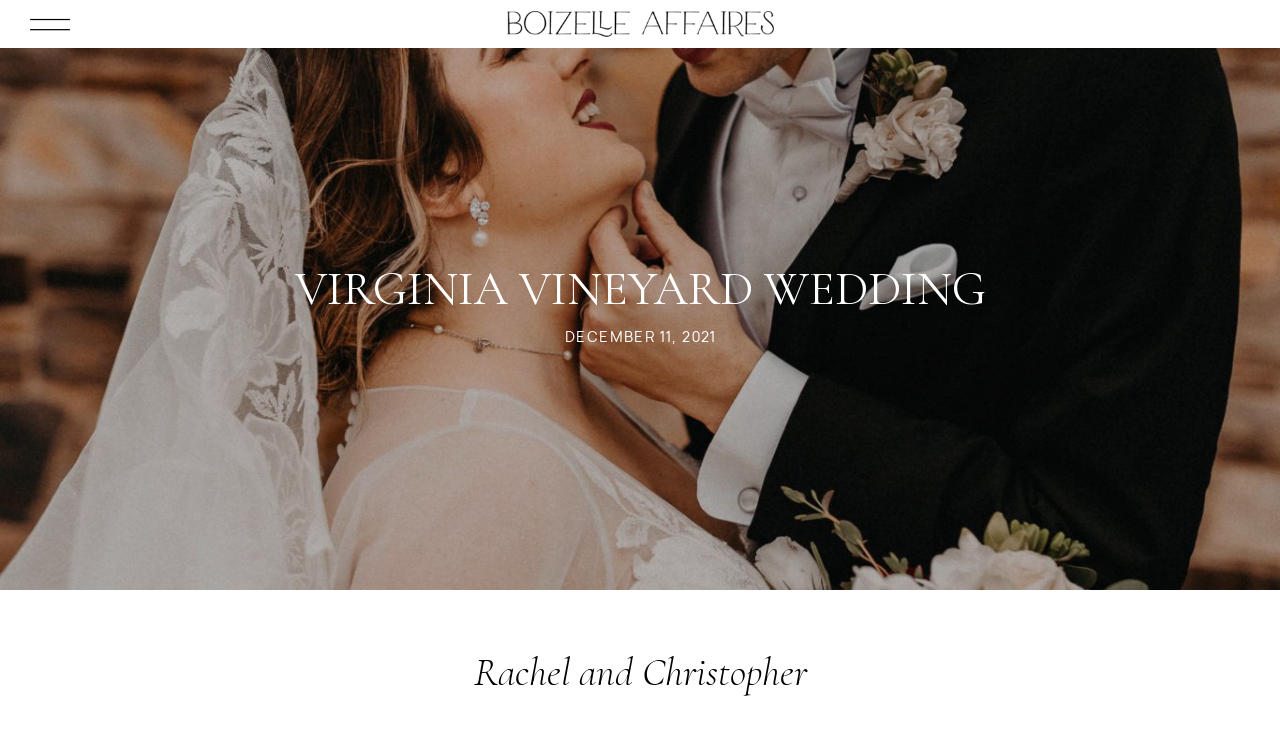

--- FILE ---
content_type: text/html; charset=UTF-8
request_url: https://boizelleaffaires.com/a-catholic-winter-countryside-wedding/
body_size: 23678
content:
<!DOCTYPE html>
<html lang="en-US" class="d">
<head>
<link rel="stylesheet" type="text/css" href="//lib.showit.co/engine/2.6.4/showit.css" />
<meta name='robots' content='index, follow, max-image-preview:large, max-snippet:-1, max-video-preview:-1' />

            <script data-no-defer="1" data-ezscrex="false" data-cfasync="false" data-pagespeed-no-defer data-cookieconsent="ignore">
                var ctPublicFunctions = {"_ajax_nonce":"f890879e77","_rest_nonce":"01a1f3fa9e","_ajax_url":"\/wp-admin\/admin-ajax.php","_rest_url":"https:\/\/boizelleaffaires.com\/wp-json\/","data__cookies_type":"native","data__ajax_type":"admin_ajax","data__bot_detector_enabled":1,"data__frontend_data_log_enabled":1,"cookiePrefix":"","wprocket_detected":false,"host_url":"boizelleaffaires.com","text__ee_click_to_select":"Click to select the whole data","text__ee_original_email":"The complete one is","text__ee_got_it":"Got it","text__ee_blocked":"Blocked","text__ee_cannot_connect":"Cannot connect","text__ee_cannot_decode":"Can not decode email. Unknown reason","text__ee_email_decoder":"CleanTalk email decoder","text__ee_wait_for_decoding":"The magic is on the way!","text__ee_decoding_process":"Please wait a few seconds while we decode the contact data."}
            </script>
        
            <script data-no-defer="1" data-ezscrex="false" data-cfasync="false" data-pagespeed-no-defer data-cookieconsent="ignore">
                var ctPublic = {"_ajax_nonce":"f890879e77","settings__forms__check_internal":"0","settings__forms__check_external":"0","settings__forms__force_protection":0,"settings__forms__search_test":"0","settings__data__bot_detector_enabled":1,"settings__sfw__anti_crawler":0,"blog_home":"https:\/\/boizelleaffaires.com\/","pixel__setting":"3","pixel__enabled":false,"pixel__url":"https:\/\/moderate11-v4.cleantalk.org\/pixel\/231ee985ce43f34c0e0088c80eb8807c.gif","data__email_check_before_post":"1","data__email_check_exist_post":1,"data__cookies_type":"native","data__key_is_ok":true,"data__visible_fields_required":true,"wl_brandname":"Anti-Spam by CleanTalk","wl_brandname_short":"CleanTalk","ct_checkjs_key":2044510363,"emailEncoderPassKey":"3d4478a8bd726570a6aa1b79ff320ef0","bot_detector_forms_excluded":"W10=","advancedCacheExists":false,"varnishCacheExists":false,"wc_ajax_add_to_cart":false}
            </script>
        
	<!-- This site is optimized with the Yoast SEO plugin v25.9 - https://yoast.com/wordpress/plugins/seo/ -->
	<title>A Catholic Winter Wedding in the Countryside</title>
	<meta name="description" content="This lovely winter wedding in Northern Virginia was the perfect cozy day. Click to see more from this December wedding!" />
	<link rel="canonical" href="https://boizelleaffaires.com/a-catholic-winter-countryside-wedding/" />
	<meta property="og:locale" content="en_US" />
	<meta property="og:type" content="article" />
	<meta property="og:title" content="A Catholic Winter Wedding in the Countryside" />
	<meta property="og:description" content="This lovely winter wedding in Northern Virginia was the perfect cozy day. Click to see more from this December wedding!" />
	<meta property="og:url" content="https://boizelleaffaires.com/a-catholic-winter-countryside-wedding/" />
	<meta property="og:site_name" content="boizelleaffaires.com" />
	<meta property="article:publisher" content="https://www.facebook.com/boizelleaffaires/" />
	<meta property="article:published_time" content="2021-12-11T08:00:00+00:00" />
	<meta property="article:modified_time" content="2023-08-16T13:00:59+00:00" />
	<meta property="og:image" content="https://boizelleaffaires.com/wp-content/uploads/sites/30990/2022/11/RCwedding-634-scaled.jpg" />
	<meta property="og:image:width" content="1707" />
	<meta property="og:image:height" content="2560" />
	<meta property="og:image:type" content="image/jpeg" />
	<meta name="author" content="Catherine Boizelle" />
	<meta name="twitter:card" content="summary_large_image" />
	<meta name="twitter:label1" content="Written by" />
	<meta name="twitter:data1" content="Catherine Boizelle" />
	<meta name="twitter:label2" content="Est. reading time" />
	<meta name="twitter:data2" content="9 minutes" />
	<script type="application/ld+json" class="yoast-schema-graph">{"@context":"https://schema.org","@graph":[{"@type":"WebPage","@id":"https://boizelleaffaires.com/a-catholic-winter-countryside-wedding/","url":"https://boizelleaffaires.com/a-catholic-winter-countryside-wedding/","name":"A Catholic Winter Wedding in the Countryside","isPartOf":{"@id":"https://boizelleaffaires.com/#website"},"primaryImageOfPage":{"@id":"https://boizelleaffaires.com/a-catholic-winter-countryside-wedding/#primaryimage"},"image":{"@id":"https://boizelleaffaires.com/a-catholic-winter-countryside-wedding/#primaryimage"},"thumbnailUrl":"https://boizelleaffaires.com/wp-content/uploads/sites/30990/2022/11/RCwedding-634-scaled.jpg","datePublished":"2021-12-11T08:00:00+00:00","dateModified":"2023-08-16T13:00:59+00:00","author":{"@id":"https://boizelleaffaires.com/#/schema/person/10d2d16b0577fe50e0ffb7056c2f7eb9"},"description":"This lovely winter wedding in Northern Virginia was the perfect cozy day. Click to see more from this December wedding!","breadcrumb":{"@id":"https://boizelleaffaires.com/a-catholic-winter-countryside-wedding/#breadcrumb"},"inLanguage":"en-US","potentialAction":[{"@type":"ReadAction","target":["https://boizelleaffaires.com/a-catholic-winter-countryside-wedding/"]}]},{"@type":"ImageObject","inLanguage":"en-US","@id":"https://boizelleaffaires.com/a-catholic-winter-countryside-wedding/#primaryimage","url":"https://boizelleaffaires.com/wp-content/uploads/sites/30990/2022/11/RCwedding-634-scaled.jpg","contentUrl":"https://boizelleaffaires.com/wp-content/uploads/sites/30990/2022/11/RCwedding-634-scaled.jpg","width":1707,"height":2560},{"@type":"BreadcrumbList","@id":"https://boizelleaffaires.com/a-catholic-winter-countryside-wedding/#breadcrumb","itemListElement":[{"@type":"ListItem","position":1,"name":"Home","item":"https://boizelleaffaires.com/"},{"@type":"ListItem","position":2,"name":"Blog","item":"https://boizelleaffaires.com/blog/"},{"@type":"ListItem","position":3,"name":"Virginia Vineyard Wedding"}]},{"@type":"WebSite","@id":"https://boizelleaffaires.com/#website","url":"https://boizelleaffaires.com/","name":"boizelleaffaires.com","description":"","potentialAction":[{"@type":"SearchAction","target":{"@type":"EntryPoint","urlTemplate":"https://boizelleaffaires.com/?s={search_term_string}"},"query-input":{"@type":"PropertyValueSpecification","valueRequired":true,"valueName":"search_term_string"}}],"inLanguage":"en-US"},{"@type":"Person","@id":"https://boizelleaffaires.com/#/schema/person/10d2d16b0577fe50e0ffb7056c2f7eb9","name":"Catherine Boizelle","image":{"@type":"ImageObject","inLanguage":"en-US","@id":"https://boizelleaffaires.com/#/schema/person/image/","url":"https://secure.gravatar.com/avatar/e73f2d5a98d45094fcc1fbd1e36d17105455a25e6fa7293372498a4cc7318660?s=96&d=mm&r=g","contentUrl":"https://secure.gravatar.com/avatar/e73f2d5a98d45094fcc1fbd1e36d17105455a25e6fa7293372498a4cc7318660?s=96&d=mm&r=g","caption":"Catherine Boizelle"},"url":"https://boizelleaffaires.com/author/catherineboizelleaffaires-com/"}]}</script>
	<!-- / Yoast SEO plugin. -->


<link rel='dns-prefetch' href='//fd.cleantalk.org' />
<link rel="alternate" type="application/rss+xml" title="boizelleaffaires.com &raquo; Feed" href="https://boizelleaffaires.com/feed/" />
<link rel="alternate" type="application/rss+xml" title="boizelleaffaires.com &raquo; Comments Feed" href="https://boizelleaffaires.com/comments/feed/" />
<link rel="alternate" type="application/rss+xml" title="boizelleaffaires.com &raquo; Virginia Vineyard Wedding Comments Feed" href="https://boizelleaffaires.com/a-catholic-winter-countryside-wedding/feed/" />
<script type="text/javascript">
/* <![CDATA[ */
window._wpemojiSettings = {"baseUrl":"https:\/\/s.w.org\/images\/core\/emoji\/16.0.1\/72x72\/","ext":".png","svgUrl":"https:\/\/s.w.org\/images\/core\/emoji\/16.0.1\/svg\/","svgExt":".svg","source":{"concatemoji":"https:\/\/boizelleaffaires.com\/wp-includes\/js\/wp-emoji-release.min.js?ver=6.8.3"}};
/*! This file is auto-generated */
!function(s,n){var o,i,e;function c(e){try{var t={supportTests:e,timestamp:(new Date).valueOf()};sessionStorage.setItem(o,JSON.stringify(t))}catch(e){}}function p(e,t,n){e.clearRect(0,0,e.canvas.width,e.canvas.height),e.fillText(t,0,0);var t=new Uint32Array(e.getImageData(0,0,e.canvas.width,e.canvas.height).data),a=(e.clearRect(0,0,e.canvas.width,e.canvas.height),e.fillText(n,0,0),new Uint32Array(e.getImageData(0,0,e.canvas.width,e.canvas.height).data));return t.every(function(e,t){return e===a[t]})}function u(e,t){e.clearRect(0,0,e.canvas.width,e.canvas.height),e.fillText(t,0,0);for(var n=e.getImageData(16,16,1,1),a=0;a<n.data.length;a++)if(0!==n.data[a])return!1;return!0}function f(e,t,n,a){switch(t){case"flag":return n(e,"\ud83c\udff3\ufe0f\u200d\u26a7\ufe0f","\ud83c\udff3\ufe0f\u200b\u26a7\ufe0f")?!1:!n(e,"\ud83c\udde8\ud83c\uddf6","\ud83c\udde8\u200b\ud83c\uddf6")&&!n(e,"\ud83c\udff4\udb40\udc67\udb40\udc62\udb40\udc65\udb40\udc6e\udb40\udc67\udb40\udc7f","\ud83c\udff4\u200b\udb40\udc67\u200b\udb40\udc62\u200b\udb40\udc65\u200b\udb40\udc6e\u200b\udb40\udc67\u200b\udb40\udc7f");case"emoji":return!a(e,"\ud83e\udedf")}return!1}function g(e,t,n,a){var r="undefined"!=typeof WorkerGlobalScope&&self instanceof WorkerGlobalScope?new OffscreenCanvas(300,150):s.createElement("canvas"),o=r.getContext("2d",{willReadFrequently:!0}),i=(o.textBaseline="top",o.font="600 32px Arial",{});return e.forEach(function(e){i[e]=t(o,e,n,a)}),i}function t(e){var t=s.createElement("script");t.src=e,t.defer=!0,s.head.appendChild(t)}"undefined"!=typeof Promise&&(o="wpEmojiSettingsSupports",i=["flag","emoji"],n.supports={everything:!0,everythingExceptFlag:!0},e=new Promise(function(e){s.addEventListener("DOMContentLoaded",e,{once:!0})}),new Promise(function(t){var n=function(){try{var e=JSON.parse(sessionStorage.getItem(o));if("object"==typeof e&&"number"==typeof e.timestamp&&(new Date).valueOf()<e.timestamp+604800&&"object"==typeof e.supportTests)return e.supportTests}catch(e){}return null}();if(!n){if("undefined"!=typeof Worker&&"undefined"!=typeof OffscreenCanvas&&"undefined"!=typeof URL&&URL.createObjectURL&&"undefined"!=typeof Blob)try{var e="postMessage("+g.toString()+"("+[JSON.stringify(i),f.toString(),p.toString(),u.toString()].join(",")+"));",a=new Blob([e],{type:"text/javascript"}),r=new Worker(URL.createObjectURL(a),{name:"wpTestEmojiSupports"});return void(r.onmessage=function(e){c(n=e.data),r.terminate(),t(n)})}catch(e){}c(n=g(i,f,p,u))}t(n)}).then(function(e){for(var t in e)n.supports[t]=e[t],n.supports.everything=n.supports.everything&&n.supports[t],"flag"!==t&&(n.supports.everythingExceptFlag=n.supports.everythingExceptFlag&&n.supports[t]);n.supports.everythingExceptFlag=n.supports.everythingExceptFlag&&!n.supports.flag,n.DOMReady=!1,n.readyCallback=function(){n.DOMReady=!0}}).then(function(){return e}).then(function(){var e;n.supports.everything||(n.readyCallback(),(e=n.source||{}).concatemoji?t(e.concatemoji):e.wpemoji&&e.twemoji&&(t(e.twemoji),t(e.wpemoji)))}))}((window,document),window._wpemojiSettings);
/* ]]> */
</script>
<style id='wp-emoji-styles-inline-css' type='text/css'>

	img.wp-smiley, img.emoji {
		display: inline !important;
		border: none !important;
		box-shadow: none !important;
		height: 1em !important;
		width: 1em !important;
		margin: 0 0.07em !important;
		vertical-align: -0.1em !important;
		background: none !important;
		padding: 0 !important;
	}
</style>
<link rel='stylesheet' id='wp-block-library-css' href='https://boizelleaffaires.com/wp-includes/css/dist/block-library/style.min.css?ver=6.8.3' type='text/css' media='all' />
<style id='classic-theme-styles-inline-css' type='text/css'>
/*! This file is auto-generated */
.wp-block-button__link{color:#fff;background-color:#32373c;border-radius:9999px;box-shadow:none;text-decoration:none;padding:calc(.667em + 2px) calc(1.333em + 2px);font-size:1.125em}.wp-block-file__button{background:#32373c;color:#fff;text-decoration:none}
</style>
<style id='global-styles-inline-css' type='text/css'>
:root{--wp--preset--aspect-ratio--square: 1;--wp--preset--aspect-ratio--4-3: 4/3;--wp--preset--aspect-ratio--3-4: 3/4;--wp--preset--aspect-ratio--3-2: 3/2;--wp--preset--aspect-ratio--2-3: 2/3;--wp--preset--aspect-ratio--16-9: 16/9;--wp--preset--aspect-ratio--9-16: 9/16;--wp--preset--color--black: #000000;--wp--preset--color--cyan-bluish-gray: #abb8c3;--wp--preset--color--white: #ffffff;--wp--preset--color--pale-pink: #f78da7;--wp--preset--color--vivid-red: #cf2e2e;--wp--preset--color--luminous-vivid-orange: #ff6900;--wp--preset--color--luminous-vivid-amber: #fcb900;--wp--preset--color--light-green-cyan: #7bdcb5;--wp--preset--color--vivid-green-cyan: #00d084;--wp--preset--color--pale-cyan-blue: #8ed1fc;--wp--preset--color--vivid-cyan-blue: #0693e3;--wp--preset--color--vivid-purple: #9b51e0;--wp--preset--gradient--vivid-cyan-blue-to-vivid-purple: linear-gradient(135deg,rgba(6,147,227,1) 0%,rgb(155,81,224) 100%);--wp--preset--gradient--light-green-cyan-to-vivid-green-cyan: linear-gradient(135deg,rgb(122,220,180) 0%,rgb(0,208,130) 100%);--wp--preset--gradient--luminous-vivid-amber-to-luminous-vivid-orange: linear-gradient(135deg,rgba(252,185,0,1) 0%,rgba(255,105,0,1) 100%);--wp--preset--gradient--luminous-vivid-orange-to-vivid-red: linear-gradient(135deg,rgba(255,105,0,1) 0%,rgb(207,46,46) 100%);--wp--preset--gradient--very-light-gray-to-cyan-bluish-gray: linear-gradient(135deg,rgb(238,238,238) 0%,rgb(169,184,195) 100%);--wp--preset--gradient--cool-to-warm-spectrum: linear-gradient(135deg,rgb(74,234,220) 0%,rgb(151,120,209) 20%,rgb(207,42,186) 40%,rgb(238,44,130) 60%,rgb(251,105,98) 80%,rgb(254,248,76) 100%);--wp--preset--gradient--blush-light-purple: linear-gradient(135deg,rgb(255,206,236) 0%,rgb(152,150,240) 100%);--wp--preset--gradient--blush-bordeaux: linear-gradient(135deg,rgb(254,205,165) 0%,rgb(254,45,45) 50%,rgb(107,0,62) 100%);--wp--preset--gradient--luminous-dusk: linear-gradient(135deg,rgb(255,203,112) 0%,rgb(199,81,192) 50%,rgb(65,88,208) 100%);--wp--preset--gradient--pale-ocean: linear-gradient(135deg,rgb(255,245,203) 0%,rgb(182,227,212) 50%,rgb(51,167,181) 100%);--wp--preset--gradient--electric-grass: linear-gradient(135deg,rgb(202,248,128) 0%,rgb(113,206,126) 100%);--wp--preset--gradient--midnight: linear-gradient(135deg,rgb(2,3,129) 0%,rgb(40,116,252) 100%);--wp--preset--font-size--small: 13px;--wp--preset--font-size--medium: 20px;--wp--preset--font-size--large: 36px;--wp--preset--font-size--x-large: 42px;--wp--preset--spacing--20: 0.44rem;--wp--preset--spacing--30: 0.67rem;--wp--preset--spacing--40: 1rem;--wp--preset--spacing--50: 1.5rem;--wp--preset--spacing--60: 2.25rem;--wp--preset--spacing--70: 3.38rem;--wp--preset--spacing--80: 5.06rem;--wp--preset--shadow--natural: 6px 6px 9px rgba(0, 0, 0, 0.2);--wp--preset--shadow--deep: 12px 12px 50px rgba(0, 0, 0, 0.4);--wp--preset--shadow--sharp: 6px 6px 0px rgba(0, 0, 0, 0.2);--wp--preset--shadow--outlined: 6px 6px 0px -3px rgba(255, 255, 255, 1), 6px 6px rgba(0, 0, 0, 1);--wp--preset--shadow--crisp: 6px 6px 0px rgba(0, 0, 0, 1);}:where(.is-layout-flex){gap: 0.5em;}:where(.is-layout-grid){gap: 0.5em;}body .is-layout-flex{display: flex;}.is-layout-flex{flex-wrap: wrap;align-items: center;}.is-layout-flex > :is(*, div){margin: 0;}body .is-layout-grid{display: grid;}.is-layout-grid > :is(*, div){margin: 0;}:where(.wp-block-columns.is-layout-flex){gap: 2em;}:where(.wp-block-columns.is-layout-grid){gap: 2em;}:where(.wp-block-post-template.is-layout-flex){gap: 1.25em;}:where(.wp-block-post-template.is-layout-grid){gap: 1.25em;}.has-black-color{color: var(--wp--preset--color--black) !important;}.has-cyan-bluish-gray-color{color: var(--wp--preset--color--cyan-bluish-gray) !important;}.has-white-color{color: var(--wp--preset--color--white) !important;}.has-pale-pink-color{color: var(--wp--preset--color--pale-pink) !important;}.has-vivid-red-color{color: var(--wp--preset--color--vivid-red) !important;}.has-luminous-vivid-orange-color{color: var(--wp--preset--color--luminous-vivid-orange) !important;}.has-luminous-vivid-amber-color{color: var(--wp--preset--color--luminous-vivid-amber) !important;}.has-light-green-cyan-color{color: var(--wp--preset--color--light-green-cyan) !important;}.has-vivid-green-cyan-color{color: var(--wp--preset--color--vivid-green-cyan) !important;}.has-pale-cyan-blue-color{color: var(--wp--preset--color--pale-cyan-blue) !important;}.has-vivid-cyan-blue-color{color: var(--wp--preset--color--vivid-cyan-blue) !important;}.has-vivid-purple-color{color: var(--wp--preset--color--vivid-purple) !important;}.has-black-background-color{background-color: var(--wp--preset--color--black) !important;}.has-cyan-bluish-gray-background-color{background-color: var(--wp--preset--color--cyan-bluish-gray) !important;}.has-white-background-color{background-color: var(--wp--preset--color--white) !important;}.has-pale-pink-background-color{background-color: var(--wp--preset--color--pale-pink) !important;}.has-vivid-red-background-color{background-color: var(--wp--preset--color--vivid-red) !important;}.has-luminous-vivid-orange-background-color{background-color: var(--wp--preset--color--luminous-vivid-orange) !important;}.has-luminous-vivid-amber-background-color{background-color: var(--wp--preset--color--luminous-vivid-amber) !important;}.has-light-green-cyan-background-color{background-color: var(--wp--preset--color--light-green-cyan) !important;}.has-vivid-green-cyan-background-color{background-color: var(--wp--preset--color--vivid-green-cyan) !important;}.has-pale-cyan-blue-background-color{background-color: var(--wp--preset--color--pale-cyan-blue) !important;}.has-vivid-cyan-blue-background-color{background-color: var(--wp--preset--color--vivid-cyan-blue) !important;}.has-vivid-purple-background-color{background-color: var(--wp--preset--color--vivid-purple) !important;}.has-black-border-color{border-color: var(--wp--preset--color--black) !important;}.has-cyan-bluish-gray-border-color{border-color: var(--wp--preset--color--cyan-bluish-gray) !important;}.has-white-border-color{border-color: var(--wp--preset--color--white) !important;}.has-pale-pink-border-color{border-color: var(--wp--preset--color--pale-pink) !important;}.has-vivid-red-border-color{border-color: var(--wp--preset--color--vivid-red) !important;}.has-luminous-vivid-orange-border-color{border-color: var(--wp--preset--color--luminous-vivid-orange) !important;}.has-luminous-vivid-amber-border-color{border-color: var(--wp--preset--color--luminous-vivid-amber) !important;}.has-light-green-cyan-border-color{border-color: var(--wp--preset--color--light-green-cyan) !important;}.has-vivid-green-cyan-border-color{border-color: var(--wp--preset--color--vivid-green-cyan) !important;}.has-pale-cyan-blue-border-color{border-color: var(--wp--preset--color--pale-cyan-blue) !important;}.has-vivid-cyan-blue-border-color{border-color: var(--wp--preset--color--vivid-cyan-blue) !important;}.has-vivid-purple-border-color{border-color: var(--wp--preset--color--vivid-purple) !important;}.has-vivid-cyan-blue-to-vivid-purple-gradient-background{background: var(--wp--preset--gradient--vivid-cyan-blue-to-vivid-purple) !important;}.has-light-green-cyan-to-vivid-green-cyan-gradient-background{background: var(--wp--preset--gradient--light-green-cyan-to-vivid-green-cyan) !important;}.has-luminous-vivid-amber-to-luminous-vivid-orange-gradient-background{background: var(--wp--preset--gradient--luminous-vivid-amber-to-luminous-vivid-orange) !important;}.has-luminous-vivid-orange-to-vivid-red-gradient-background{background: var(--wp--preset--gradient--luminous-vivid-orange-to-vivid-red) !important;}.has-very-light-gray-to-cyan-bluish-gray-gradient-background{background: var(--wp--preset--gradient--very-light-gray-to-cyan-bluish-gray) !important;}.has-cool-to-warm-spectrum-gradient-background{background: var(--wp--preset--gradient--cool-to-warm-spectrum) !important;}.has-blush-light-purple-gradient-background{background: var(--wp--preset--gradient--blush-light-purple) !important;}.has-blush-bordeaux-gradient-background{background: var(--wp--preset--gradient--blush-bordeaux) !important;}.has-luminous-dusk-gradient-background{background: var(--wp--preset--gradient--luminous-dusk) !important;}.has-pale-ocean-gradient-background{background: var(--wp--preset--gradient--pale-ocean) !important;}.has-electric-grass-gradient-background{background: var(--wp--preset--gradient--electric-grass) !important;}.has-midnight-gradient-background{background: var(--wp--preset--gradient--midnight) !important;}.has-small-font-size{font-size: var(--wp--preset--font-size--small) !important;}.has-medium-font-size{font-size: var(--wp--preset--font-size--medium) !important;}.has-large-font-size{font-size: var(--wp--preset--font-size--large) !important;}.has-x-large-font-size{font-size: var(--wp--preset--font-size--x-large) !important;}
:where(.wp-block-post-template.is-layout-flex){gap: 1.25em;}:where(.wp-block-post-template.is-layout-grid){gap: 1.25em;}
:where(.wp-block-columns.is-layout-flex){gap: 2em;}:where(.wp-block-columns.is-layout-grid){gap: 2em;}
:root :where(.wp-block-pullquote){font-size: 1.5em;line-height: 1.6;}
</style>
<link rel='stylesheet' id='cleantalk-public-css-css' href='https://boizelleaffaires.com/wp-content/plugins/cleantalk-spam-protect/css/cleantalk-public.min.css?ver=6.64_1758574977' type='text/css' media='all' />
<link rel='stylesheet' id='cleantalk-email-decoder-css-css' href='https://boizelleaffaires.com/wp-content/plugins/cleantalk-spam-protect/css/cleantalk-email-decoder.min.css?ver=6.64_1758574977' type='text/css' media='all' />
<script type="text/javascript" src="https://boizelleaffaires.com/wp-content/plugins/cleantalk-spam-protect/js/apbct-public-bundle.min.js?ver=6.64_1758574978" id="apbct-public-bundle.min-js-js"></script>
<script type="text/javascript" src="https://fd.cleantalk.org/ct-bot-detector-wrapper.js?ver=6.64" id="ct_bot_detector-js" defer="defer" data-wp-strategy="defer"></script>
<script type="text/javascript" src="https://boizelleaffaires.com/wp-includes/js/jquery/jquery.min.js?ver=3.7.1" id="jquery-core-js"></script>
<script type="text/javascript" src="https://boizelleaffaires.com/wp-includes/js/jquery/jquery-migrate.min.js?ver=3.4.1" id="jquery-migrate-js"></script>
<script type="text/javascript" src="https://boizelleaffaires.com/wp-content/plugins/showit/public/js/showit.js?ver=1765944700" id="si-script-js"></script>
<link rel="https://api.w.org/" href="https://boizelleaffaires.com/wp-json/" /><link rel="alternate" title="JSON" type="application/json" href="https://boizelleaffaires.com/wp-json/wp/v2/posts/198" /><link rel="EditURI" type="application/rsd+xml" title="RSD" href="https://boizelleaffaires.com/xmlrpc.php?rsd" />
<link rel='shortlink' href='https://boizelleaffaires.com/?p=198' />
<link rel="alternate" title="oEmbed (JSON)" type="application/json+oembed" href="https://boizelleaffaires.com/wp-json/oembed/1.0/embed?url=https%3A%2F%2Fboizelleaffaires.com%2Fa-catholic-winter-countryside-wedding%2F" />
<link rel="alternate" title="oEmbed (XML)" type="text/xml+oembed" href="https://boizelleaffaires.com/wp-json/oembed/1.0/embed?url=https%3A%2F%2Fboizelleaffaires.com%2Fa-catholic-winter-countryside-wedding%2F&#038;format=xml" />

<meta charset="UTF-8" />
<meta name="viewport" content="width=device-width, initial-scale=1" />
<link rel="icon" type="image/png" href="//static.showit.co/200/e3mJwmdxSvKyVC7IytU6og/174261/ba_monogram_black.png" />
<link rel="preconnect" href="https://static.showit.co" />

<link rel="preconnect" href="https://fonts.googleapis.com">
<link rel="preconnect" href="https://fonts.gstatic.com" crossorigin>
<link href="https://fonts.googleapis.com/css?family=Cormorant+Garamond:regular|Raleway:300|Cormorant+Garamond:300italic|Raleway:regular" rel="stylesheet" type="text/css"/>
<style>
@font-face{font-family:Manrope Regular;src:url('//static.showit.co/file/ZCP2g2wWSrO7vuJYJJ8Jmw/174261/regular-webfont.woff');}
@font-face{font-family:Newsreader Display Extra Light Italic;src:url('//static.showit.co/file/SyKMgl_xR2CapU3DKmHhPg/shared/newsreaderdisplay-extralightitalic.woff');}
@font-face{font-family:Newsreader Display Light Italic;src:url('//static.showit.co/file/xTAZmUnZRmex8pcXGARBKg/shared/newsreaderdisplay-lightitalic.woff');}
@font-face{font-family:Commuter Sans Regular;src:url('//static.showit.co/file/rPeZ7ewcSIGvGMEl2ug6EQ/shared/commuterssans-regular.woff');}
</style>
<script id="init_data" type="application/json">
{"mobile":{"w":320,"defaultTrIn":{"type":"fade","duration":1},"defaultTrOut":{"type":"fade","duration":1},"bgMediaType":"none","bgFillType":"color","bgColor":"colors-7"},"desktop":{"w":1200,"defaultTrIn":{"type":"fade"},"defaultTrOut":{"type":"fade"},"bgColor":"colors-7","bgMediaType":"none","bgFillType":"color"},"sid":"t8h7pyy-tfqnsumtxvmmpa","break":768,"assetURL":"//static.showit.co","contactFormId":"174261/306098","cfAction":"aHR0cHM6Ly9jbGllbnRzZXJ2aWNlLnNob3dpdC5jby9jb250YWN0Zm9ybQ==","sgAction":"aHR0cHM6Ly9jbGllbnRzZXJ2aWNlLnNob3dpdC5jby9zb2NpYWxncmlk","blockData":[{"slug":"open-menu","visible":"a","states":[],"d":{"h":735,"w":1200,"locking":{"side":"t"},"nature":"wH","trIn":{"type":"fade","duration":0.7},"trOut":{"type":"fade","duration":0.7},"stateTrIn":{"type":"page","duration":1.5},"stateTrOut":{"type":"page","duration":1.5},"bgFillType":"color","bgColor":"colors-5","bgMediaType":"none","tr":{"in":{"cl":"fadeIn","d":0.7,"dl":"0"},"out":{"cl":"fadeOut","d":0.7,"dl":"0"}}},"m":{"h":525,"w":320,"locking":{"side":"t"},"nature":"wH","trIn":{"type":"fade","duration":0.7},"trOut":{"type":"fade","duration":0.7},"stateTrIn":{"type":"page","duration":1.5},"stateTrOut":{"type":"page","duration":1.5},"bgFillType":"color","bgColor":"colors-5","bgMediaType":"none","tr":{"in":{"cl":"fadeIn","d":0.7,"dl":"0"},"out":{"cl":"fadeOut","d":0.7,"dl":"0"}}}},{"slug":"mobile-menu-closed","visible":"m","states":[],"d":{"h":400,"w":1200,"bgFillType":"color","bgColor":"#000000:0","bgMediaType":"none"},"m":{"h":42,"w":320,"locking":{"side":"st","scrollOffset":1},"bgFillType":"color","bgColor":"colors-7","bgMediaType":"none"}},{"slug":"slide-out-menu","visible":"d","states":[],"d":{"h":48,"w":1200,"locking":{"side":"t"},"bgFillType":"color","bgColor":"colors-7","bgMediaType":"none"},"m":{"h":166,"w":320,"bgFillType":"color","bgColor":"#FFFFFF","bgMediaType":"none"}},{"slug":"hero","visible":"a","states":[],"d":{"h":590,"w":1200,"nature":"dH","stateTrIn":{"type":"fade","duration":1},"stateTrOut":{"duration":1},"bgFillType":"color","bgColor":"colors-0","bgMediaType":"none"},"m":{"h":321,"w":320,"nature":"dH","stateTrIn":{"type":"fade","duration":1},"stateTrOut":{"duration":1},"bgFillType":"color","bgColor":"colors-0","bgMediaType":"none"}},{"slug":"post-content","visible":"a","states":[],"d":{"h":795,"w":1200,"nature":"dH","bgFillType":"color","bgColor":"colors-7","bgMediaType":"none"},"m":{"h":1027,"w":320,"nature":"dH","bgFillType":"color","bgColor":"colors-7","bgMediaType":"none"}},{"slug":"line","visible":"a","states":[],"d":{"h":39,"w":1200,"bgFillType":"color","bgColor":"colors-7","bgMediaType":"none"},"m":{"h":60,"w":320,"bgFillType":"color","bgColor":"colors-7","bgMediaType":"none"}},{"slug":"pagination","visible":"a","states":[],"d":{"h":135,"w":1200,"nature":"dH","bgFillType":"color","bgColor":"colors-7","bgMediaType":"none"},"m":{"h":192,"w":320,"bgFillType":"color","bgColor":"colors-7","bgMediaType":"none"}},{"slug":"from-the-blog-auto-updates","visible":"a","states":[{"d":{"bgFillType":"color","bgColor":"#000000:0","bgMediaType":"none"},"m":{"bgFillType":"color","bgColor":"#000000:0","bgMediaType":"none"},"slug":"view-1"},{"d":{"bgFillType":"color","bgColor":"#000000:0","bgMediaType":"none"},"m":{"bgFillType":"color","bgColor":"#000000:0","bgMediaType":"none"},"slug":"view-2"},{"d":{"bgFillType":"color","bgColor":"#000000:0","bgMediaType":"none"},"m":{"bgFillType":"color","bgColor":"#000000:0","bgMediaType":"none"},"slug":"view-3"},{"d":{"bgFillType":"color","bgColor":"#000000:0","bgMediaType":"none"},"m":{"bgFillType":"color","bgColor":"#000000:0","bgMediaType":"none"},"slug":"view-4"}],"d":{"h":1628,"w":1200,"bgFillType":"color","bgColor":"colors-7","bgMediaType":"none"},"m":{"h":1630,"w":320,"bgFillType":"color","bgColor":"colors-7","bgMediaType":"none"},"wpPostLookup":true,"stateTrans":[{},{},{},{}]},{"slug":"padding","visible":"a","states":[],"d":{"h":84,"w":1200,"bgFillType":"color","bgColor":"colors-7","bgMediaType":"none"},"m":{"h":46,"w":320,"bgFillType":"color","bgColor":"colors-7","bgMediaType":"none"}},{"slug":"footer","visible":"a","states":[],"d":{"h":563,"w":1200,"bgFillType":"color","bgColor":"colors-7","bgMediaType":"none"},"m":{"h":662,"w":320,"bgFillType":"color","bgColor":"colors-7","bgMediaType":"none"}},{"slug":"site-credit","visible":"a","states":[],"d":{"h":35,"w":1200,"locking":{"side":"st"},"bgFillType":"color","bgColor":"colors-3:20","bgMediaType":"none"},"m":{"h":60,"w":320,"locking":{},"bgFillType":"color","bgColor":"colors-3:20","bgMediaType":"none"}}],"elementData":[{"type":"graphic","visible":"d","id":"open-menu_0","blockId":"open-menu","m":{"x":233,"y":416,"w":93,"h":140,"a":0},"d":{"x":598,"y":0,"w":603,"h":736,"a":0,"gs":{"t":"cover"},"lockH":"s","lockV":"s"},"c":{"key":"HOkM8-G3S924YD4PLz54Yg/174261/416a2039-2.jpg","aspect_ratio":0.8}},{"type":"simple","visible":"a","id":"open-menu_1","blockId":"open-menu","m":{"x":190,"y":449,"w":40,"h":40,"a":0},"d":{"x":310,"y":600,"w":34,"h":34,"a":0,"lockH":"l"}},{"type":"simple","visible":"a","id":"open-menu_2","blockId":"open-menu","m":{"x":140,"y":449,"w":40,"h":40,"a":0},"d":{"x":269,"y":600,"w":34,"h":34,"a":0,"lockH":"l"}},{"type":"simple","visible":"a","id":"open-menu_3","blockId":"open-menu","m":{"x":90,"y":449,"w":40,"h":40,"a":0},"d":{"x":226,"y":600,"w":34,"h":34,"a":0,"lockH":"l"}},{"type":"icon","visible":"a","id":"open-menu_4","blockId":"open-menu","m":{"x":198,"y":459,"w":25,"h":21,"a":0},"d":{"x":277,"y":609,"w":19,"h":16,"a":0,"lockH":"l"}},{"type":"icon","visible":"a","id":"open-menu_5","blockId":"open-menu","m":{"x":141,"y":459,"w":39,"h":21,"a":0},"d":{"x":318,"y":609,"w":19,"h":16,"a":0,"lockH":"l"}},{"type":"icon","visible":"a","id":"open-menu_6","blockId":"open-menu","m":{"x":100,"y":460,"w":20,"h":19,"a":0},"d":{"x":234,"y":609,"w":19,"h":16,"a":0,"lockH":"l"}},{"type":"simple","visible":"m","id":"open-menu_7","blockId":"open-menu","m":{"x":66,"y":380,"w":188,"h":44,"a":0},"d":{"x":360,"y":0,"w":480,"h":0,"a":0}},{"type":"icon","visible":"m","id":"open-menu_8","blockId":"open-menu","m":{"x":195,"y":377,"w":50,"h":50,"a":0},"d":{"x":1123,"y":15,"w":56,"h":59,"a":0,"lockH":"r"}},{"type":"text","visible":"m","id":"open-menu_9","blockId":"open-menu","m":{"x":87,"y":394,"w":60,"h":17,"a":0},"d":{"x":876,"y":87,"w":42,"h":18,"a":0}},{"type":"text","visible":"a","id":"open-menu_10","blockId":"open-menu","m":{"x":96,"y":327,"w":128,"h":34,"a":0},"d":{"x":246,"y":513,"w":91,"h":38,"a":0,"lockH":"l"},"pc":[{"type":"hide","block":"open-menu"}]},{"type":"text","visible":"a","id":"open-menu_11","blockId":"open-menu","m":{"x":74,"y":289,"w":172,"h":34,"a":0},"d":{"x":172,"y":466,"w":239,"h":38,"a":0,"lockH":"l"},"pc":[{"type":"hide","block":"open-menu"}]},{"type":"text","visible":"a","id":"open-menu_12","blockId":"open-menu","m":{"x":96,"y":252,"w":128,"h":34,"a":0},"d":{"x":191,"y":416,"w":200,"h":38,"a":0,"lockH":"l"},"pc":[{"type":"hide","block":"open-menu"}]},{"type":"text","visible":"a","id":"open-menu_13","blockId":"open-menu","m":{"x":61,"y":214,"w":197,"h":34,"a":0},"d":{"x":143,"y":368,"w":296,"h":38,"a":0,"lockH":"l"},"pc":[{"type":"hide","block":"open-menu"}]},{"type":"text","visible":"a","id":"open-menu_14","blockId":"open-menu","m":{"x":30,"y":176,"w":260,"h":34,"a":0},"d":{"x":184,"y":315,"w":214,"h":38,"a":0,"lockH":"l"},"pc":[{"type":"hide","block":"open-menu"}]},{"type":"text","visible":"a","id":"open-menu_15","blockId":"open-menu","m":{"x":29,"y":138,"w":261,"h":34,"a":0},"d":{"x":150,"y":267,"w":283,"h":38,"a":0,"lockH":"l"},"pc":[{"type":"hide","block":"open-menu"}]},{"type":"text","visible":"a","id":"open-menu_16","blockId":"open-menu","m":{"x":96,"y":101,"w":128,"h":34,"a":0},"d":{"x":203,"y":216,"w":177,"h":38,"a":0,"lockH":"l"},"pc":[{"type":"hide","block":"open-menu"}]},{"type":"text","visible":"a","id":"open-menu_17","blockId":"open-menu","m":{"x":63,"y":63,"w":193,"h":34,"a":0},"d":{"x":203,"y":167,"w":176,"h":38,"a":0,"lockH":"l"},"pc":[{"type":"hide","block":"open-menu"}]},{"type":"icon","visible":"a","id":"open-menu_18","blockId":"open-menu","m":{"x":288,"y":8,"w":26,"h":29,"a":0,"lockV":"t"},"d":{"x":17,"y":13,"w":44,"h":55,"a":0,"lockH":"l","lockV":"t"},"pc":[{"type":"hide","block":"open-menu"}]},{"type":"icon","visible":"a","id":"mobile-menu-closed_0","blockId":"mobile-menu-closed","m":{"x":276,"y":7,"w":30,"h":28,"a":0},"d":{"x":550,"y":150,"w":100,"h":100,"a":0},"pc":[{"type":"show","block":"open-menu"}]},{"type":"graphic","visible":"a","id":"mobile-menu-closed_1","blockId":"mobile-menu-closed","m":{"x":81,"y":13,"w":158,"h":20,"a":0,"gs":{"t":"fit"}},"d":{"x":180,"y":343,"w":840,"h":81,"a":0},"c":{"key":"fe3FdpdCRFS5dRRb8QTW_Q/174261/ba_logo_black.png","aspect_ratio":10.20482}},{"type":"icon","visible":"a","id":"slide-out-menu_0","blockId":"slide-out-menu","m":{"x":135,"y":58,"w":50,"h":50,"a":0},"d":{"x":24,"y":-3,"w":52,"h":55,"a":0,"lockH":"l"},"pc":[{"type":"show","block":"open-menu"}]},{"type":"graphic","visible":"d","id":"slide-out-menu_1","blockId":"slide-out-menu","m":{"x":48,"y":252,"w":224,"h":22,"a":0},"d":{"x":437,"y":11,"w":327,"h":26,"a":0,"gs":{"t":"fit"},"lockV":"t"},"c":{"key":"fe3FdpdCRFS5dRRb8QTW_Q/174261/ba_logo_black.png","aspect_ratio":10.20482}},{"type":"graphic","visible":"a","id":"hero_0","blockId":"hero","m":{"x":0,"y":0,"w":320,"h":321,"a":0,"lockV":"s"},"d":{"x":0,"y":0,"w":1200,"h":590,"a":0,"lockH":"s","lockV":"s"},"c":{"key":"Uano5ekhSHKRD04p5X53gA/174261/6u8a8278.jpg","aspect_ratio":1.49948}},{"type":"simple","visible":"a","id":"hero_1","blockId":"hero","m":{"x":0,"y":0,"w":320,"h":321,"a":0,"lockV":"s"},"d":{"x":0,"y":0,"w":1200,"h":590,"a":0,"o":20,"lockH":"s","lockV":"s"}},{"type":"text","visible":"a","id":"hero_2","blockId":"hero","m":{"x":10,"y":75,"w":301,"h":115,"a":0},"d":{"x":204,"y":261,"w":792,"h":57,"a":0}},{"type":"text","visible":"a","id":"hero_3","blockId":"hero","m":{"x":55,"y":213,"w":211,"h":23,"a":0,"lockV":"b"},"d":{"x":418,"y":328,"w":366,"h":25,"a":0,"lockV":"b"}},{"type":"text","visible":"a","id":"post-content_0","blockId":"post-content","m":{"x":25,"y":21,"w":270,"h":996,"a":0},"d":{"x":100,"y":58,"w":1000,"h":676,"a":0}},{"type":"line","visible":"a","id":"line_0","blockId":"line","m":{"x":23,"y":30,"w":275,"a":0},"d":{"x":200,"y":23,"w":800,"h":1,"a":0,"trIn":{"cl":"fadeIn","d":"0.5","dl":"0"}}},{"type":"text","visible":"a","id":"pagination_0","blockId":"pagination","m":{"x":34,"y":30,"w":253,"h":27,"a":0},"d":{"x":65,"y":59,"w":369,"h":19,"a":0,"lockH":"l"}},{"type":"text","visible":"a","id":"pagination_1","blockId":"pagination","m":{"x":34,"y":66,"w":253,"h":27,"a":0},"d":{"x":738,"y":59,"w":398,"h":17,"a":0,"lockH":"r"}},{"type":"text","visible":"a","id":"pagination_2","blockId":"pagination","m":{"x":31,"y":129,"w":258,"h":30,"a":0},"d":{"x":521,"y":41,"w":158,"h":57,"a":0}},{"type":"text","visible":"a","id":"from-the-blog-auto-updates_view-1_0","blockId":"from-the-blog-auto-updates","m":{"x":42,"y":527,"w":119,"h":19,"a":0},"d":{"x":173,"y":756,"w":106,"h":29,"a":0,"trIn":{"cl":"fadeIn","d":"0.5","dl":"0"}}},{"type":"text","visible":"a","id":"from-the-blog-auto-updates_view-1_1","blockId":"from-the-blog-auto-updates","m":{"x":42,"y":451,"w":238,"h":64,"a":0},"d":{"x":173,"y":658,"w":364,"h":82,"a":0}},{"type":"graphic","visible":"a","id":"from-the-blog-auto-updates_view-1_2","blockId":"from-the-blog-auto-updates","m":{"x":42,"y":177,"w":237,"h":257,"a":0,"gs":{"s":70},"trIn":{"cl":"fadeIn","d":"0.5","dl":"0"}},"d":{"x":173,"y":199,"w":365,"h":432,"a":0,"gs":{"s":60},"trIn":{"cl":"fadeIn","d":"0.5","dl":"0"}},"c":{"key":"je6MnBbTSCSuExBYQXKq9g/174261/416a3901.jpg","aspect_ratio":0.66688}},{"type":"text","visible":"a","id":"from-the-blog-auto-updates_view-2_0","blockId":"from-the-blog-auto-updates","m":{"x":69,"y":822,"w":119,"h":19,"a":0},"d":{"x":648,"y":706,"w":106,"h":29,"a":0,"trIn":{"cl":"fadeIn","d":"0.5","dl":"0"}}},{"type":"text","visible":"a","id":"from-the-blog-auto-updates_view-2_1","blockId":"from-the-blog-auto-updates","m":{"x":69,"y":760,"w":241,"h":49,"a":0},"d":{"x":648,"y":601,"w":399,"h":87,"a":0}},{"type":"graphic","visible":"a","id":"from-the-blog-auto-updates_view-2_2","blockId":"from-the-blog-auto-updates","m":{"x":69,"y":561,"w":253,"h":182,"a":0,"trIn":{"cl":"fadeIn","d":"0.5","dl":"0"}},"d":{"x":648,"y":253,"w":389,"h":323,"a":0,"gs":{"s":40},"trIn":{"cl":"fadeIn","d":"0.5","dl":"0"}},"c":{"key":"J_bOQhrnTla5YAiNhu2GfQ/174261/ryan-and-natalie-the-story-363.jpg","aspect_ratio":0.66688}},{"type":"text","visible":"a","id":"from-the-blog-auto-updates_view-3_0","blockId":"from-the-blog-auto-updates","m":{"x":28,"y":1158,"w":119,"h":19,"a":0},"d":{"x":128,"y":1302,"w":106,"h":29,"a":0,"trIn":{"cl":"fadeIn","d":"0.5","dl":"0"}}},{"type":"text","visible":"a","id":"from-the-blog-auto-updates_view-3_1","blockId":"from-the-blog-auto-updates","m":{"x":28,"y":1094,"w":230,"h":49,"a":0},"d":{"x":128,"y":1205,"w":442,"h":80,"a":0}},{"type":"graphic","visible":"a","id":"from-the-blog-auto-updates_view-3_2","blockId":"from-the-blog-auto-updates","m":{"x":28,"y":874,"w":292,"h":202,"a":0,"trIn":{"cl":"fadeIn","d":"0.5","dl":"0"}},"d":{"x":128,"y":809,"w":442,"h":370,"a":0,"gs":{"s":40},"trIn":{"cl":"fadeIn","d":"0.5","dl":"0"}},"c":{"key":"7YAmHmjQS3Cr8RZUsIbPxQ/174261/rcwedding-634-scaled.jpg","aspect_ratio":0.6668}},{"type":"text","visible":"a","id":"from-the-blog-auto-updates_view-4_0","blockId":"from-the-blog-auto-updates","m":{"x":41,"y":1497,"w":119,"h":19,"a":0},"d":{"x":683,"y":1368,"w":106,"h":29,"a":0,"trIn":{"cl":"fadeIn","d":"0.5","dl":"0"}}},{"type":"text","visible":"a","id":"from-the-blog-auto-updates_view-4_1","blockId":"from-the-blog-auto-updates","m":{"x":41,"y":1439,"w":238,"h":42,"a":0},"d":{"x":683,"y":1265,"w":399,"h":83,"a":0}},{"type":"graphic","visible":"a","id":"from-the-blog-auto-updates_view-4_2","blockId":"from-the-blog-auto-updates","m":{"x":41,"y":1210,"w":237,"h":209,"a":0,"trIn":{"cl":"fadeIn","d":"0.5","dl":"0"}},"d":{"x":683,"y":785,"w":389,"h":455,"a":0,"gs":{"s":100},"trIn":{"cl":"fadeIn","d":"0.5","dl":"0"}},"c":{"key":"mQoA-WJkRp2phRAPU2OgaQ/174261/elizabeth_and_wendell-3182.jpg","aspect_ratio":0.66667}},{"type":"simple","visible":"a","id":"from-the-blog-auto-updates_1","blockId":"from-the-blog-auto-updates","m":{"x":82,"y":1563,"w":156,"h":45,"a":0,"trIn":{"cl":"fadeIn","d":"0.5","dl":"0"}},"d":{"x":512,"y":1493,"w":177,"h":55,"a":0,"trIn":{"cl":"fadeIn","d":"0.5","dl":"0"}}},{"type":"text","visible":"a","id":"from-the-blog-auto-updates_2","blockId":"from-the-blog-auto-updates","m":{"x":80,"y":1578,"w":160,"h":16,"a":0},"d":{"x":530,"y":1511,"w":141,"h":28,"a":0,"trIn":{"cl":"fadeIn","d":"0.5","dl":"0"}}},{"type":"text","visible":"a","id":"from-the-blog-auto-updates_3","blockId":"from-the-blog-auto-updates","m":{"x":10,"y":93,"w":300,"h":38,"a":0},"d":{"x":212,"y":163,"w":777,"h":84,"a":0,"trIn":{"cl":"fadeIn","d":"0.5","dl":"0"}}},{"type":"text","visible":"a","id":"from-the-blog-auto-updates_4","blockId":"from-the-blog-auto-updates","m":{"x":44,"y":53,"w":232,"h":30,"a":0,"trIn":{"cl":"fadeIn","d":"0.5","dl":"0"}},"d":{"x":423,"y":118,"w":355,"h":34,"a":0,"trIn":{"cl":"fadeIn","d":"0.5","dl":"0"}}},{"type":"simple","visible":"a","id":"padding_0","blockId":"padding","m":{"x":0,"y":40,"w":321,"h":1,"a":0},"d":{"x":0,"y":78,"w":1200,"h":1,"a":0,"lockH":"s"}},{"type":"line","visible":"m","id":"footer_7","blockId":"footer","m":{"x":-11,"y":647,"w":343,"h":1,"a":0},"d":{"x":360,"y":401,"w":480,"h":3,"a":0}},{"type":"simple","visible":"a","id":"footer_8","blockId":"footer","m":{"x":112,"y":214,"w":30,"h":29,"a":0},"d":{"x":1089,"y":491,"w":31,"h":31,"a":0,"lockH":"r"}},{"type":"simple","visible":"a","id":"footer_9","blockId":"footer","m":{"x":73,"y":214,"w":30,"h":29,"a":0},"d":{"x":1052,"y":491,"w":31,"h":31,"a":0,"lockH":"r"}},{"type":"simple","visible":"a","id":"footer_10","blockId":"footer","m":{"x":34,"y":214,"w":30,"h":29,"a":0},"d":{"x":1015,"y":491,"w":31,"h":31,"a":0,"lockH":"r"}},{"type":"icon","visible":"a","id":"footer_11","blockId":"footer","m":{"x":120,"y":222,"w":15,"h":13,"a":0},"d":{"x":1098,"y":500,"w":14,"h":14,"a":0,"lockH":"r"}},{"type":"icon","visible":"a","id":"footer_12","blockId":"footer","m":{"x":82,"y":223,"w":12,"h":11,"a":0},"d":{"x":1061,"y":501,"w":12,"h":12,"a":0,"lockH":"r"}},{"type":"icon","visible":"a","id":"footer_13","blockId":"footer","m":{"x":42,"y":221,"w":13,"h":15,"a":0},"d":{"x":1023,"y":500,"w":14,"h":14,"a":0,"lockH":"r"}},{"type":"text","visible":"a","id":"footer_14","blockId":"footer","m":{"x":167,"y":221,"w":123,"h":19,"a":0},"d":{"x":852,"y":501,"w":147,"h":17,"a":0,"lockH":"r"}},{"type":"text","visible":"a","id":"footer_15","blockId":"footer","m":{"x":91,"y":573,"w":190,"h":45,"a":0},"d":{"x":852,"y":426,"w":245,"h":49,"a":0,"lockH":"r"}},{"type":"text","visible":"a","id":"footer_16","blockId":"footer","m":{"x":135,"y":171,"w":77,"h":17,"a":0},"d":{"x":197,"y":495,"w":114,"h":18,"a":0,"lockH":"l"}},{"type":"text","visible":"a","id":"footer_17","blockId":"footer","m":{"x":135,"y":147,"w":74,"h":17,"a":0},"d":{"x":197,"y":469,"w":114,"h":18,"a":0,"lockH":"l"}},{"type":"text","visible":"a","id":"footer_18","blockId":"footer","m":{"x":135,"y":122,"w":91,"h":17,"a":0},"d":{"x":197,"y":443,"w":114,"h":18,"a":0,"lockH":"l"}},{"type":"text","visible":"a","id":"footer_19","blockId":"footer","m":{"x":135,"y":98,"w":97,"h":17,"a":0},"d":{"x":197,"y":417,"w":114,"h":18,"a":0,"lockH":"l"}},{"type":"text","visible":"a","id":"footer_20","blockId":"footer","m":{"x":36,"y":171,"w":106,"h":17,"a":0},"d":{"x":85,"y":495,"w":94,"h":18,"a":0,"lockH":"l"}},{"type":"text","visible":"a","id":"footer_21","blockId":"footer","m":{"x":36,"y":147,"w":87,"h":17,"a":0},"d":{"x":85,"y":469,"w":94,"h":18,"a":0,"lockH":"l"}},{"type":"text","visible":"a","id":"footer_22","blockId":"footer","m":{"x":36,"y":122,"w":82,"h":17,"a":0},"d":{"x":85,"y":443,"w":94,"h":18,"a":0,"lockH":"l"}},{"type":"text","visible":"a","id":"footer_23","blockId":"footer","m":{"x":36,"y":98,"w":57,"h":17,"a":0},"d":{"x":85,"y":417,"w":94,"h":18,"a":0,"lockH":"l"}},{"type":"graphic","visible":"a","id":"footer_24","blockId":"footer","m":{"x":30,"y":568,"w":40,"h":50,"a":0},"d":{"x":791,"y":426,"w":44,"h":54,"a":0,"gs":{"t":"fit"},"lockH":"r"},"c":{"key":"e3mJwmdxSvKyVC7IytU6og/174261/ba_monogram_black.png","aspect_ratio":0.81633}},{"type":"social","visible":"a","id":"footer_25","blockId":"footer","m":{"x":8,"y":276,"w":305,"h":261,"a":0},"d":{"x":31,"y":150,"w":1139,"h":221,"a":0,"lockH":"s"}},{"type":"graphic","visible":"a","id":"footer_26","blockId":"footer","m":{"x":36,"y":28,"w":118,"h":49,"a":0},"d":{"x":85,"y":48,"w":147,"h":59,"a":0,"gs":{"t":"fit"},"lockH":"l"},"c":{"key":"8rHQAJa3TPOhk_uCvrugjg/174261/ba_secondary_logo_black.png","aspect_ratio":2.49405}},{"type":"text","visible":"a","id":"site-credit_0","blockId":"site-credit","m":{"x":179,"y":36,"w":62,"h":17,"a":0},"d":{"x":1034,"y":12,"w":98,"h":18,"a":0,"lockH":"r"}},{"type":"text","visible":"d","id":"site-credit_1","blockId":"site-credit","m":{"x":136,"y":16,"w":19,"h":17,"a":0},"d":{"x":1026,"y":12,"w":16,"h":18,"a":0,"lockH":"r"}},{"type":"text","visible":"a","id":"site-credit_2","blockId":"site-credit","m":{"x":54,"y":17,"w":213,"h":17,"a":0},"d":{"x":757,"y":12,"w":157,"h":18,"a":0,"lockH":"r"}},{"type":"text","visible":"a","id":"site-credit_3","blockId":"site-credit","m":{"x":160,"y":36,"w":19,"h":17,"a":0},"d":{"x":916,"y":12,"w":16,"h":18,"a":0,"lockH":"r"}},{"type":"text","visible":"a","id":"site-credit_4","blockId":"site-credit","m":{"x":80,"y":36,"w":80,"h":17,"a":0},"d":{"x":944,"y":12,"w":78,"h":18,"a":0,"lockH":"r"}}]}
</script>
<link
rel="stylesheet"
type="text/css"
href="https://cdnjs.cloudflare.com/ajax/libs/animate.css/3.4.0/animate.min.css"
/>


<script src="//lib.showit.co/engine/2.6.4/showit-lib.min.js"></script>
<script src="//lib.showit.co/engine/2.6.4/showit.min.js"></script>
<script>

function initPage(){

}
</script>

<style id="si-page-css">
html.m {background-color:rgba(255,255,255,1);}
html.d {background-color:rgba(255,255,255,1);}
.d .se:has(.st-primary) {border-radius:10px;box-shadow:none;opacity:1;overflow:hidden;transition-duration:0.5s;}
.d .st-primary {padding:10px 14px 10px 14px;border-width:0px;border-color:rgba(0,0,0,1);background-color:rgba(0,0,0,1);background-image:none;border-radius:inherit;transition-duration:0.5s;}
.d .st-primary span {color:rgba(255,255,255,1);font-family:'Commuter Sans Regular';font-weight:400;font-style:normal;font-size:14px;text-align:center;text-transform:uppercase;letter-spacing:0.1em;line-height:1.5;transition-duration:0.5s;}
.d .se:has(.st-primary:hover), .d .se:has(.trigger-child-hovers:hover .st-primary) {}
.d .st-primary.se-button:hover, .d .trigger-child-hovers:hover .st-primary.se-button {background-color:rgba(0,0,0,1);background-image:none;transition-property:background-color,background-image;}
.d .st-primary.se-button:hover span, .d .trigger-child-hovers:hover .st-primary.se-button span {}
.m .se:has(.st-primary) {border-radius:10px;box-shadow:none;opacity:1;overflow:hidden;}
.m .st-primary {padding:10px 14px 10px 14px;border-width:0px;border-color:rgba(0,0,0,1);background-color:rgba(0,0,0,1);background-image:none;border-radius:inherit;}
.m .st-primary span {color:rgba(255,255,255,1);font-family:'Commuter Sans Regular';font-weight:400;font-style:normal;font-size:11px;text-align:center;text-transform:uppercase;letter-spacing:0.1em;line-height:1.6;}
.d .se:has(.st-secondary) {border-radius:10px;box-shadow:none;opacity:1;overflow:hidden;transition-duration:0.5s;}
.d .st-secondary {padding:10px 14px 10px 14px;border-width:2px;border-color:rgba(0,0,0,1);background-color:rgba(0,0,0,0);background-image:none;border-radius:inherit;transition-duration:0.5s;}
.d .st-secondary span {color:rgba(0,0,0,1);font-family:'Commuter Sans Regular';font-weight:400;font-style:normal;font-size:14px;text-align:center;text-transform:uppercase;letter-spacing:0.1em;line-height:1.5;transition-duration:0.5s;}
.d .se:has(.st-secondary:hover), .d .se:has(.trigger-child-hovers:hover .st-secondary) {}
.d .st-secondary.se-button:hover, .d .trigger-child-hovers:hover .st-secondary.se-button {border-color:rgba(0,0,0,0.7);background-color:rgba(0,0,0,0);background-image:none;transition-property:border-color,background-color,background-image;}
.d .st-secondary.se-button:hover span, .d .trigger-child-hovers:hover .st-secondary.se-button span {color:rgba(0,0,0,0.7);transition-property:color;}
.m .se:has(.st-secondary) {border-radius:10px;box-shadow:none;opacity:1;overflow:hidden;}
.m .st-secondary {padding:10px 14px 10px 14px;border-width:2px;border-color:rgba(0,0,0,1);background-color:rgba(0,0,0,0);background-image:none;border-radius:inherit;}
.m .st-secondary span {color:rgba(0,0,0,1);font-family:'Commuter Sans Regular';font-weight:400;font-style:normal;font-size:11px;text-align:center;text-transform:uppercase;letter-spacing:0.1em;line-height:1.6;}
.d .st-d-title,.d .se-wpt h1 {color:rgba(0,0,0,1);text-transform:uppercase;line-height:1.2;letter-spacing:0em;font-size:64px;text-align:center;font-family:'Cormorant Garamond';font-weight:400;font-style:normal;}
.d .se-wpt h1 {margin-bottom:30px;}
.d .st-d-title.se-rc a {color:rgba(0,0,0,1);}
.d .st-d-title.se-rc a:hover {text-decoration:underline;color:rgba(0,0,0,1);opacity:0.8;}
.m .st-m-title,.m .se-wpt h1 {color:rgba(0,0,0,1);text-transform:uppercase;line-height:1.2;letter-spacing:0em;font-size:45px;text-align:center;font-family:'Cormorant Garamond';font-weight:400;font-style:normal;}
.m .se-wpt h1 {margin-bottom:20px;}
.m .st-m-title.se-rc a {color:rgba(0,0,0,1);}
.m .st-m-title.se-rc a:hover {text-decoration:underline;color:rgba(0,0,0,1);opacity:0.8;}
.d .st-d-heading,.d .se-wpt h2 {color:rgba(0,0,0,1);line-height:1.2;letter-spacing:0em;font-size:40px;text-align:center;font-family:'Cormorant Garamond';font-weight:300;font-style:italic;}
.d .se-wpt h2 {margin-bottom:24px;}
.d .st-d-heading.se-rc a {color:rgba(0,0,0,1);}
.d .st-d-heading.se-rc a:hover {text-decoration:underline;color:rgba(0,0,0,1);opacity:0.8;}
.m .st-m-heading,.m .se-wpt h2 {color:rgba(0,0,0,1);line-height:1.2;letter-spacing:0em;font-size:34px;text-align:center;font-family:'Cormorant Garamond';font-weight:300;font-style:italic;}
.m .se-wpt h2 {margin-bottom:20px;}
.m .st-m-heading.se-rc a {color:rgba(0,0,0,1);}
.m .st-m-heading.se-rc a:hover {text-decoration:underline;color:rgba(0,0,0,1);opacity:0.8;}
.d .st-d-subheading,.d .se-wpt h3 {color:rgba(0,0,0,1);text-transform:uppercase;line-height:1.5;letter-spacing:0.1em;font-size:14px;text-align:center;font-family:'Commuter Sans Regular';font-weight:400;font-style:normal;}
.d .se-wpt h3 {margin-bottom:18px;}
.d .st-d-subheading.se-rc a {color:rgba(0,0,0,1);}
.d .st-d-subheading.se-rc a:hover {text-decoration:underline;color:rgba(0,0,0,1);opacity:0.8;}
.m .st-m-subheading,.m .se-wpt h3 {color:rgba(0,0,0,1);text-transform:uppercase;line-height:1.6;letter-spacing:0.1em;font-size:11px;text-align:center;font-family:'Commuter Sans Regular';font-weight:400;font-style:normal;}
.m .se-wpt h3 {margin-bottom:18px;}
.m .st-m-subheading.se-rc a {color:rgba(0,0,0,1);}
.m .st-m-subheading.se-rc a:hover {text-decoration:underline;color:rgba(0,0,0,1);opacity:0.8;}
.d .st-d-paragraph {color:rgba(0,0,0,1);line-height:2.1;letter-spacing:0.05em;font-size:15px;text-align:left;font-family:'Raleway';font-weight:400;font-style:normal;}
.d .se-wpt p {margin-bottom:16px;}
.d .st-d-paragraph.se-rc a {color:rgba(0,0,0,1);}
.d .st-d-paragraph.se-rc a:hover {text-decoration:underline;color:rgba(0,0,0,1);opacity:0.8;}
.m .st-m-paragraph {color:rgba(0,0,0,1);line-height:1.8;letter-spacing:0.05em;font-size:12px;text-align:left;font-family:'Raleway';font-weight:400;font-style:normal;}
.m .se-wpt p {margin-bottom:12px;}
.m .st-m-paragraph.se-rc a {color:rgba(0,0,0,1);}
.m .st-m-paragraph.se-rc a:hover {text-decoration:underline;color:rgba(0,0,0,1);opacity:0.8;}
.sib-open-menu {z-index:20;}
.m .sib-open-menu {height:525px;display:none;}
.d .sib-open-menu {height:735px;display:none;}
.m .sib-open-menu .ss-bg {background-color:rgba(255,253,243,1);}
.d .sib-open-menu .ss-bg {background-color:rgba(255,253,243,1);}
.m .sib-open-menu.sb-nm-wH .sc {height:525px;}
.d .sib-open-menu.sb-nd-wH .sc {height:735px;}
.d .sie-open-menu_0 {left:598px;top:0px;width:603px;height:736px;}
.m .sie-open-menu_0 {left:233px;top:416px;width:93px;height:140px;display:none;}
.d .sie-open-menu_0 .se-img {background-repeat:no-repeat;background-size:cover;background-position:50% 50%;border-radius:inherit;}
.m .sie-open-menu_0 .se-img {background-repeat:no-repeat;background-size:cover;background-position:50% 50%;border-radius:inherit;}
.d .sie-open-menu_1 {left:310px;top:600px;width:34px;height:34px;border-radius:50%;}
.m .sie-open-menu_1 {left:190px;top:449px;width:40px;height:40px;border-radius:50%;}
.d .sie-open-menu_1 .se-simple:hover {}
.m .sie-open-menu_1 .se-simple:hover {}
.d .sie-open-menu_1 .se-simple {border-color:rgba(74,90,87,0.4);border-width:1px;background-color:rgba(0,0,0,0);border-style:solid;border-radius:inherit;}
.m .sie-open-menu_1 .se-simple {border-color:rgba(0,0,0,0.5);border-width:1px;background-color:rgba(0,0,0,0);border-style:solid;border-radius:inherit;}
.d .sie-open-menu_2 {left:269px;top:600px;width:34px;height:34px;border-radius:50%;}
.m .sie-open-menu_2 {left:140px;top:449px;width:40px;height:40px;border-radius:50%;}
.d .sie-open-menu_2 .se-simple:hover {}
.m .sie-open-menu_2 .se-simple:hover {}
.d .sie-open-menu_2 .se-simple {border-color:rgba(74,90,87,0.5);border-width:1px;background-color:rgba(0,0,0,0);border-style:solid;border-radius:inherit;}
.m .sie-open-menu_2 .se-simple {border-color:rgba(0,0,0,0.5);border-width:1px;background-color:rgba(0,0,0,0);border-style:solid;border-radius:inherit;}
.d .sie-open-menu_3 {left:226px;top:600px;width:34px;height:34px;border-radius:50%;}
.m .sie-open-menu_3 {left:90px;top:449px;width:40px;height:40px;border-radius:50%;}
.d .sie-open-menu_3 .se-simple:hover {}
.m .sie-open-menu_3 .se-simple:hover {}
.d .sie-open-menu_3 .se-simple {border-color:rgba(74,90,87,0.5);border-width:1px;background-color:rgba(0,0,0,0);border-style:solid;border-radius:inherit;}
.m .sie-open-menu_3 .se-simple {border-color:rgba(0,0,0,0.5);border-width:1px;background-color:rgba(0,0,0,0);border-style:solid;border-radius:inherit;}
.d .sie-open-menu_4:hover {opacity:1;transition-duration:0.5s;transition-property:opacity;}
.m .sie-open-menu_4:hover {opacity:1;transition-duration:0.5s;transition-property:opacity;}
.d .sie-open-menu_4 {left:277px;top:609px;width:19px;height:16px;transition-duration:0.5s;transition-property:opacity;}
.m .sie-open-menu_4 {left:198px;top:459px;width:25px;height:21px;transition-duration:0.5s;transition-property:opacity;}
.d .sie-open-menu_4 svg {fill:rgba(0,0,0,1);transition-duration:0.5s;transition-property:fill;}
.m .sie-open-menu_4 svg {fill:rgba(0,0,0,1);transition-duration:0.5s;transition-property:fill;}
.d .sie-open-menu_4 svg:hover {fill:rgba(166,123,81,1);}
.m .sie-open-menu_4 svg:hover {fill:rgba(166,123,81,1);}
.d .sie-open-menu_5:hover {opacity:1;transition-duration:0.5s;transition-property:opacity;}
.m .sie-open-menu_5:hover {opacity:1;transition-duration:0.5s;transition-property:opacity;}
.d .sie-open-menu_5 {left:318px;top:609px;width:19px;height:16px;transition-duration:0.5s;transition-property:opacity;}
.m .sie-open-menu_5 {left:141px;top:459px;width:39px;height:21px;transition-duration:0.5s;transition-property:opacity;}
.d .sie-open-menu_5 svg {fill:rgba(0,0,0,1);transition-duration:0.5s;transition-property:fill;}
.m .sie-open-menu_5 svg {fill:rgba(0,0,0,1);transition-duration:0.5s;transition-property:fill;}
.d .sie-open-menu_5 svg:hover {fill:rgba(166,123,81,1);}
.m .sie-open-menu_5 svg:hover {fill:rgba(166,123,81,1);}
.d .sie-open-menu_6:hover {opacity:1;transition-duration:0.5s;transition-property:opacity;}
.m .sie-open-menu_6:hover {opacity:1;transition-duration:0.5s;transition-property:opacity;}
.d .sie-open-menu_6 {left:234px;top:609px;width:19px;height:16px;transition-duration:0.5s;transition-property:opacity;}
.m .sie-open-menu_6 {left:100px;top:460px;width:20px;height:19px;transition-duration:0.5s;transition-property:opacity;}
.d .sie-open-menu_6 svg {fill:rgba(0,0,0,1);transition-duration:0.5s;transition-property:fill;}
.m .sie-open-menu_6 svg {fill:rgba(0,0,0,1);transition-duration:0.5s;transition-property:fill;}
.d .sie-open-menu_6 svg:hover {fill:rgba(166,123,81,1);}
.m .sie-open-menu_6 svg:hover {fill:rgba(166,123,81,1);}
.d .sie-open-menu_7 {left:360px;top:0px;width:480px;height:0px;display:none;}
.m .sie-open-menu_7 {left:66px;top:380px;width:188px;height:44px;}
.d .sie-open-menu_7 .se-simple:hover {}
.m .sie-open-menu_7 .se-simple:hover {}
.d .sie-open-menu_7 .se-simple {background-color:rgba(0,0,0,1);}
.m .sie-open-menu_7 .se-simple {background-color:rgba(166,123,81,1);}
.d .sie-open-menu_8 {left:1123px;top:15px;width:56px;height:59px;display:none;}
.m .sie-open-menu_8 {left:195px;top:377px;width:50px;height:50px;}
.d .sie-open-menu_8 svg {fill:rgba(166,123,81,1);}
.m .sie-open-menu_8 svg {fill:rgba(255,255,255,1);}
.d .sie-open-menu_9 {left:876px;top:87px;width:42px;height:18px;display:none;}
.m .sie-open-menu_9 {left:87px;top:394px;width:60px;height:17px;}
.d .sie-open-menu_9-text {letter-spacing:0.2em;font-size:11px;}
.m .sie-open-menu_9-text {color:rgba(255,255,255,1);font-size:11px;text-align:left;font-family:'Manrope Regular';font-weight:400;font-style:normal;}
.d .sie-open-menu_10:hover {opacity:0.8;transition-duration:0.5s;transition-property:opacity;}
.m .sie-open-menu_10:hover {opacity:0.8;transition-duration:0.5s;transition-property:opacity;}
.d .sie-open-menu_10 {left:246px;top:513px;width:91px;height:38px;transition-duration:0.5s;transition-property:opacity;}
.m .sie-open-menu_10 {left:96px;top:327px;width:128px;height:34px;transition-duration:0.5s;transition-property:opacity;}
.d .sie-open-menu_10-text:hover {color:rgba(74,90,87,1);}
.m .sie-open-menu_10-text:hover {color:rgba(74,90,87,1);}
.d .sie-open-menu_10-text {color:rgba(0,0,0,1);text-transform:none;font-size:45px;font-family:'Newsreader Display Extra Light Italic';font-weight:400;font-style:normal;transition-duration:0.5s;transition-property:color;}
.m .sie-open-menu_10-text {color:rgba(0,0,0,1);text-transform:none;font-size:28px;font-family:'Newsreader Display Extra Light Italic';font-weight:400;font-style:normal;transition-duration:0.5s;transition-property:color;}
.d .sie-open-menu_11:hover {opacity:0.8;transition-duration:0.5s;transition-property:opacity;}
.m .sie-open-menu_11:hover {opacity:0.8;transition-duration:0.5s;transition-property:opacity;}
.d .sie-open-menu_11 {left:172px;top:466px;width:239px;height:38px;transition-duration:0.5s;transition-property:opacity;}
.m .sie-open-menu_11 {left:74px;top:289px;width:172px;height:34px;transition-duration:0.5s;transition-property:opacity;}
.d .sie-open-menu_11-text:hover {color:rgba(74,90,87,1);}
.m .sie-open-menu_11-text:hover {color:rgba(74,90,87,1);}
.d .sie-open-menu_11-text {color:rgba(0,0,0,1);text-transform:uppercase;line-height:1;font-size:45px;font-family:'Cormorant Garamond';font-weight:400;font-style:normal;transition-duration:0.5s;transition-property:color;}
.m .sie-open-menu_11-text {color:rgba(0,0,0,1);text-transform:uppercase;line-height:1;font-size:30px;font-family:'Cormorant Garamond';font-weight:400;font-style:normal;transition-duration:0.5s;transition-property:color;}
.d .sie-open-menu_12:hover {opacity:0.8;transition-duration:0.5s;transition-property:opacity;}
.m .sie-open-menu_12:hover {opacity:0.8;transition-duration:0.5s;transition-property:opacity;}
.d .sie-open-menu_12 {left:191px;top:416px;width:200px;height:38px;transition-duration:0.5s;transition-property:opacity;}
.m .sie-open-menu_12 {left:96px;top:252px;width:128px;height:34px;transition-duration:0.5s;transition-property:opacity;}
.d .sie-open-menu_12-text:hover {color:rgba(74,90,87,1);}
.m .sie-open-menu_12-text:hover {color:rgba(74,90,87,1);}
.d .sie-open-menu_12-text {color:rgba(0,0,0,1);text-transform:none;font-size:45px;font-family:'Newsreader Display Extra Light Italic';font-weight:400;font-style:normal;transition-duration:0.5s;transition-property:color;}
.m .sie-open-menu_12-text {color:rgba(0,0,0,1);text-transform:none;font-size:28px;font-family:'Newsreader Display Extra Light Italic';font-weight:400;font-style:normal;transition-duration:0.5s;transition-property:color;}
.d .sie-open-menu_13:hover {opacity:0.8;transition-duration:0.5s;transition-property:opacity;}
.m .sie-open-menu_13:hover {opacity:0.8;transition-duration:0.5s;transition-property:opacity;}
.d .sie-open-menu_13 {left:143px;top:368px;width:296px;height:38px;transition-duration:0.5s;transition-property:opacity;}
.m .sie-open-menu_13 {left:61px;top:214px;width:197px;height:34px;transition-duration:0.5s;transition-property:opacity;}
.d .sie-open-menu_13-text:hover {color:rgba(74,90,87,1);}
.m .sie-open-menu_13-text:hover {color:rgba(74,90,87,1);}
.d .sie-open-menu_13-text {color:rgba(0,0,0,1);text-transform:uppercase;line-height:1;font-size:45px;font-family:'Cormorant Garamond';font-weight:400;font-style:normal;transition-duration:0.5s;transition-property:color;}
.m .sie-open-menu_13-text {color:rgba(0,0,0,1);text-transform:uppercase;line-height:1;font-size:30px;font-family:'Cormorant Garamond';font-weight:400;font-style:normal;transition-duration:0.5s;transition-property:color;}
.d .sie-open-menu_14:hover {opacity:0.8;transition-duration:0.5s;transition-property:opacity;}
.m .sie-open-menu_14:hover {opacity:0.8;transition-duration:0.5s;transition-property:opacity;}
.d .sie-open-menu_14 {left:184px;top:315px;width:214px;height:38px;transition-duration:0.5s;transition-property:opacity;}
.m .sie-open-menu_14 {left:30px;top:176px;width:260px;height:34px;transition-duration:0.5s;transition-property:opacity;}
.d .sie-open-menu_14-text:hover {color:rgba(74,90,87,1);}
.m .sie-open-menu_14-text:hover {color:rgba(74,90,87,1);}
.d .sie-open-menu_14-text {color:rgba(0,0,0,1);text-transform:none;font-size:45px;font-family:'Newsreader Display Extra Light Italic';font-weight:400;font-style:normal;transition-duration:0.5s;transition-property:color;}
.m .sie-open-menu_14-text {color:rgba(0,0,0,1);text-transform:none;font-size:28px;font-family:'Newsreader Display Extra Light Italic';font-weight:400;font-style:normal;transition-duration:0.5s;transition-property:color;}
.d .sie-open-menu_15:hover {opacity:0.8;transition-duration:0.5s;transition-property:opacity;}
.m .sie-open-menu_15:hover {opacity:0.8;transition-duration:0.5s;transition-property:opacity;}
.d .sie-open-menu_15 {left:150px;top:267px;width:283px;height:38px;transition-duration:0.5s;transition-property:opacity;}
.m .sie-open-menu_15 {left:29px;top:138px;width:261px;height:34px;transition-duration:0.5s;transition-property:opacity;}
.d .sie-open-menu_15-text:hover {color:rgba(74,90,87,1);}
.m .sie-open-menu_15-text:hover {color:rgba(74,90,87,1);}
.d .sie-open-menu_15-text {color:rgba(0,0,0,1);text-transform:uppercase;line-height:1;font-size:45px;font-family:'Cormorant Garamond';font-weight:400;font-style:normal;transition-duration:0.5s;transition-property:color;}
.m .sie-open-menu_15-text {color:rgba(0,0,0,1);text-transform:uppercase;line-height:1;font-size:30px;font-family:'Cormorant Garamond';font-weight:400;font-style:normal;transition-duration:0.5s;transition-property:color;}
.d .sie-open-menu_16:hover {opacity:0.8;transition-duration:0.5s;transition-property:opacity;}
.m .sie-open-menu_16:hover {opacity:0.8;transition-duration:0.5s;transition-property:opacity;}
.d .sie-open-menu_16 {left:203px;top:216px;width:177px;height:38px;transition-duration:0.5s;transition-property:opacity;}
.m .sie-open-menu_16 {left:96px;top:101px;width:128px;height:34px;transition-duration:0.5s;transition-property:opacity;}
.d .sie-open-menu_16-text:hover {color:rgba(74,90,87,1);}
.m .sie-open-menu_16-text:hover {color:rgba(74,90,87,1);}
.d .sie-open-menu_16-text {color:rgba(0,0,0,1);text-transform:none;font-size:45px;font-family:'Newsreader Display Extra Light Italic';font-weight:400;font-style:normal;transition-duration:0.5s;transition-property:color;}
.m .sie-open-menu_16-text {color:rgba(0,0,0,1);text-transform:none;font-size:28px;font-family:'Newsreader Display Extra Light Italic';font-weight:400;font-style:normal;transition-duration:0.5s;transition-property:color;}
.d .sie-open-menu_17:hover {opacity:0.8;transition-duration:0.5s;transition-property:opacity;}
.m .sie-open-menu_17:hover {opacity:0.8;transition-duration:0.5s;transition-property:opacity;}
.d .sie-open-menu_17 {left:203px;top:167px;width:176px;height:38px;transition-duration:0.5s;transition-property:opacity;}
.m .sie-open-menu_17 {left:63px;top:63px;width:193px;height:34px;transition-duration:0.5s;transition-property:opacity;}
.d .sie-open-menu_17-text:hover {color:rgba(74,90,87,1);}
.m .sie-open-menu_17-text:hover {color:rgba(74,90,87,1);}
.d .sie-open-menu_17-text {color:rgba(0,0,0,1);text-transform:uppercase;line-height:1;font-size:45px;font-family:'Cormorant Garamond';font-weight:400;font-style:normal;transition-duration:0.5s;transition-property:color;}
.m .sie-open-menu_17-text {color:rgba(0,0,0,1);text-transform:uppercase;line-height:1;font-size:30px;font-family:'Cormorant Garamond';font-weight:400;font-style:normal;transition-duration:0.5s;transition-property:color;}
.d .sie-open-menu_18 {left:17px;top:13px;width:44px;height:55px;}
.m .sie-open-menu_18 {left:288px;top:8px;width:26px;height:29px;}
.d .sie-open-menu_18 svg {fill:rgba(0,0,0,1);}
.m .sie-open-menu_18 svg {fill:rgba(0,0,0,1);}
.sib-mobile-menu-closed {z-index:8;}
.m .sib-mobile-menu-closed {height:42px;}
.d .sib-mobile-menu-closed {height:400px;display:none;}
.m .sib-mobile-menu-closed .ss-bg {background-color:rgba(255,255,255,1);}
.d .sib-mobile-menu-closed .ss-bg {background-color:rgba(0,0,0,0);}
.d .sie-mobile-menu-closed_0 {left:550px;top:150px;width:100px;height:100px;}
.m .sie-mobile-menu-closed_0 {left:276px;top:7px;width:30px;height:28px;}
.d .sie-mobile-menu-closed_0 svg {fill:rgba(147,46,27,1);}
.m .sie-mobile-menu-closed_0 svg {fill:rgba(0,0,0,1);}
.d .sie-mobile-menu-closed_1 {left:180px;top:343px;width:840px;height:81px;}
.m .sie-mobile-menu-closed_1 {left:81px;top:13px;width:158px;height:20px;}
.d .sie-mobile-menu-closed_1 .se-img {background-repeat:no-repeat;background-size:cover;background-position:50% 50%;border-radius:inherit;}
.m .sie-mobile-menu-closed_1 .se-img {background-repeat:no-repeat;background-size:contain;background-position:50%;border-radius:inherit;}
.sib-slide-out-menu {z-index:4;}
.m .sib-slide-out-menu {height:166px;display:none;}
.d .sib-slide-out-menu {height:48px;}
.m .sib-slide-out-menu .ss-bg {background-color:rgba(255,255,255,1);}
.d .sib-slide-out-menu .ss-bg {background-color:rgba(255,255,255,1);}
.d .sie-slide-out-menu_0 {left:24px;top:-3px;width:52px;height:55px;}
.m .sie-slide-out-menu_0 {left:135px;top:58px;width:50px;height:50px;}
.d .sie-slide-out-menu_0 svg {fill:rgba(0,0,0,1);}
.m .sie-slide-out-menu_0 svg {fill:rgba(147,46,27,1);}
.d .sie-slide-out-menu_1 {left:437px;top:11px;width:327px;height:26px;}
.m .sie-slide-out-menu_1 {left:48px;top:252px;width:224px;height:22px;display:none;}
.d .sie-slide-out-menu_1 .se-img {background-repeat:no-repeat;background-size:contain;background-position:50%;border-radius:inherit;}
.m .sie-slide-out-menu_1 .se-img {background-repeat:no-repeat;background-size:cover;background-position:50% 50%;border-radius:inherit;}
.m .sib-hero {height:321px;}
.d .sib-hero {height:590px;}
.m .sib-hero .ss-bg {background-color:rgba(0,0,0,1);}
.d .sib-hero .ss-bg {background-color:rgba(0,0,0,1);}
.m .sib-hero.sb-nm-dH .sc {height:321px;}
.d .sib-hero.sb-nd-dH .sc {height:590px;}
.d .sie-hero_0 {left:0px;top:0px;width:1200px;height:590px;}
.m .sie-hero_0 {left:0px;top:0px;width:320px;height:321px;}
.d .sie-hero_0 .se-img img {object-fit: cover;object-position: 50% 50%;border-radius: inherit;height: 100%;width: 100%;}
.m .sie-hero_0 .se-img img {object-fit: cover;object-position: 50% 50%;border-radius: inherit;height: 100%;width: 100%;}
.d .sie-hero_1 {left:0px;top:0px;width:1200px;height:590px;opacity:0.2;}
.m .sie-hero_1 {left:0px;top:0px;width:320px;height:321px;opacity:0.2;}
.d .sie-hero_1 .se-simple:hover {}
.m .sie-hero_1 .se-simple:hover {}
.d .sie-hero_1 .se-simple {background-color:rgba(0,0,0,1);}
.m .sie-hero_1 .se-simple {background-color:rgba(0,0,0,1);}
.d .sie-hero_2 {left:204px;top:261px;width:792px;height:57px;}
.m .sie-hero_2 {left:10px;top:75px;width:301px;height:115px;}
.d .sie-hero_2-text {color:rgba(255,255,255,1);font-size:48px;text-align:center;}
.m .sie-hero_2-text {color:rgba(255,255,255,1);line-height:1.1;font-size:40px;text-align:center;}
.d .sie-hero_3 {left:418px;top:328px;width:366px;height:25px;}
.m .sie-hero_3 {left:55px;top:213px;width:211px;height:23px;}
.d .sie-hero_3-text {color:rgba(255,255,255,1);font-family:'Manrope Regular';font-weight:400;font-style:normal;}
.m .sie-hero_3-text {color:rgba(255,255,255,1);font-family:'Manrope Regular';font-weight:400;font-style:normal;}
.m .sib-post-content {height:1027px;}
.d .sib-post-content {height:795px;}
.m .sib-post-content .ss-bg {background-color:rgba(255,255,255,1);}
.d .sib-post-content .ss-bg {background-color:rgba(255,255,255,1);}
.m .sib-post-content.sb-nm-dH .sc {height:1027px;}
.d .sib-post-content.sb-nd-dH .sc {height:795px;}
.d .sie-post-content_0 {left:100px;top:58px;width:1000px;height:676px;}
.m .sie-post-content_0 {left:25px;top:21px;width:270px;height:996px;}
.d .sie-post-content_0-text {font-family:'Raleway';font-weight:300;font-style:normal;}
.m .sie-post-content_0-text {text-align:left;font-family:'Raleway';font-weight:300;font-style:normal;}
.m .sib-line {height:60px;}
.d .sib-line {height:39px;}
.m .sib-line .ss-bg {background-color:rgba(255,255,255,1);}
.d .sib-line .ss-bg {background-color:rgba(255,255,255,1);}
.d .sie-line_0 {left:200px;top:23px;width:800px;height:1px;}
.m .sie-line_0 {left:23px;top:30px;width:275px;height:1px;}
.se-line {width:auto;height:auto;}
.sie-line_0 svg {vertical-align:top;overflow:visible;pointer-events:none;box-sizing:content-box;}
.m .sie-line_0 svg {stroke:rgba(0,0,0,0.2);transform:scaleX(1);padding:0.5px;height:1px;width:275px;}
.d .sie-line_0 svg {stroke:rgba(0,0,0,0.25);transform:scaleX(1);padding:0.5px;height:1px;width:800px;}
.m .sie-line_0 line {stroke-linecap:butt;stroke-width:1;stroke-dasharray:none;pointer-events:all;}
.d .sie-line_0 line {stroke-linecap:butt;stroke-width:1;stroke-dasharray:none;pointer-events:all;}
.sib-pagination {z-index:2;}
.m .sib-pagination {height:192px;}
.d .sib-pagination {height:135px;}
.m .sib-pagination .ss-bg {background-color:rgba(255,255,255,1);}
.d .sib-pagination .ss-bg {background-color:rgba(255,255,255,1);}
.d .sib-pagination.sb-nd-dH .sc {height:135px;}
.d .sie-pagination_0 {left:65px;top:59px;width:369px;height:19px;}
.m .sie-pagination_0 {left:34px;top:30px;width:253px;height:27px;}
.d .sie-pagination_0-text {color:rgba(166,123,81,1);font-size:12px;text-align:left;font-family:'Manrope Regular';font-weight:400;font-style:normal;}
.m .sie-pagination_0-text {color:rgba(166,123,81,1);font-size:11px;text-align:center;font-family:'Manrope Regular';font-weight:400;font-style:normal;overflow:hidden;text-overflow:ellipsis;white-space:nowrap;}
.d .sie-pagination_1 {left:738px;top:59px;width:398px;height:17px;}
.m .sie-pagination_1 {left:34px;top:66px;width:253px;height:27px;}
.d .sie-pagination_1-text {color:rgba(166,123,81,1);font-size:12px;text-align:right;font-family:'Manrope Regular';font-weight:400;font-style:normal;}
.m .sie-pagination_1-text {color:rgba(166,123,81,1);font-size:11px;text-align:center;font-family:'Manrope Regular';font-weight:400;font-style:normal;overflow:hidden;text-overflow:ellipsis;white-space:nowrap;}
.d .sie-pagination_2 {left:521px;top:41px;width:158px;height:57px;}
.m .sie-pagination_2 {left:31px;top:129px;width:258px;height:30px;}
.d .sie-pagination_2-text {font-size:24px;}
.m .sie-pagination_2-text {font-size:24px;}
.m .sib-from-the-blog-auto-updates {height:1630px;}
.d .sib-from-the-blog-auto-updates {height:1628px;}
.m .sib-from-the-blog-auto-updates .ss-bg {background-color:rgba(255,255,255,1);}
.d .sib-from-the-blog-auto-updates .ss-bg {background-color:rgba(255,255,255,1);}
.m .sib-from-the-blog-auto-updates .sis-from-the-blog-auto-updates_view-1 {background-color:rgba(0,0,0,0);}
.d .sib-from-the-blog-auto-updates .sis-from-the-blog-auto-updates_view-1 {background-color:rgba(0,0,0,0);}
.d .sie-from-the-blog-auto-updates_view-1_0 {left:173px;top:756px;width:106px;height:29px;}
.m .sie-from-the-blog-auto-updates_view-1_0 {left:42px;top:527px;width:119px;height:19px;}
.d .sie-from-the-blog-auto-updates_view-1_0-text {color:rgba(166,123,81,1);font-size:12px;text-align:left;font-family:'Manrope Regular';font-weight:400;font-style:normal;}
.m .sie-from-the-blog-auto-updates_view-1_0-text {color:rgba(166,123,81,1);font-size:10px;text-align:left;font-family:'Manrope Regular';font-weight:400;font-style:normal;}
.d .sie-from-the-blog-auto-updates_view-1_1 {left:173px;top:658px;width:364px;height:82px;}
.m .sie-from-the-blog-auto-updates_view-1_1 {left:42px;top:451px;width:238px;height:64px;}
.d .sie-from-the-blog-auto-updates_view-1_1-text {color:rgba(0,0,0,1);text-transform:uppercase;line-height:1.2;letter-spacing:0em;font-size:32px;text-align:left;font-family:'Cormorant Garamond';font-weight:400;font-style:normal;}
.m .sie-from-the-blog-auto-updates_view-1_1-text {color:rgba(0,0,0,1);text-transform:uppercase;line-height:1.2;letter-spacing:0em;font-size:19px;text-align:left;font-family:'Cormorant Garamond';font-weight:400;font-style:normal;}
.d .sie-from-the-blog-auto-updates_view-1_2 {left:173px;top:199px;width:365px;height:432px;}
.m .sie-from-the-blog-auto-updates_view-1_2 {left:42px;top:177px;width:237px;height:257px;}
.d .sie-from-the-blog-auto-updates_view-1_2 .se-img img {object-fit: cover;object-position: 60% 60%;border-radius: inherit;height: 100%;width: 100%;}
.m .sie-from-the-blog-auto-updates_view-1_2 .se-img img {object-fit: cover;object-position: 70% 70%;border-radius: inherit;height: 100%;width: 100%;}
.m .sib-from-the-blog-auto-updates .sis-from-the-blog-auto-updates_view-2 {background-color:rgba(0,0,0,0);}
.d .sib-from-the-blog-auto-updates .sis-from-the-blog-auto-updates_view-2 {background-color:rgba(0,0,0,0);}
.d .sie-from-the-blog-auto-updates_view-2_0 {left:648px;top:706px;width:106px;height:29px;}
.m .sie-from-the-blog-auto-updates_view-2_0 {left:69px;top:822px;width:119px;height:19px;}
.d .sie-from-the-blog-auto-updates_view-2_0-text {color:rgba(166,123,81,1);font-size:12px;text-align:left;font-family:'Manrope Regular';font-weight:400;font-style:normal;}
.m .sie-from-the-blog-auto-updates_view-2_0-text {color:rgba(166,123,81,1);font-size:10px;text-align:left;font-family:'Manrope Regular';font-weight:400;font-style:normal;}
.d .sie-from-the-blog-auto-updates_view-2_1 {left:648px;top:601px;width:399px;height:87px;}
.m .sie-from-the-blog-auto-updates_view-2_1 {left:69px;top:760px;width:241px;height:49px;}
.d .sie-from-the-blog-auto-updates_view-2_1-text {color:rgba(0,0,0,1);text-transform:uppercase;line-height:1.2;letter-spacing:0em;font-size:32px;text-align:left;font-family:'Cormorant Garamond';font-weight:400;font-style:normal;}
.m .sie-from-the-blog-auto-updates_view-2_1-text {color:rgba(0,0,0,1);text-transform:uppercase;line-height:1.2;letter-spacing:0em;font-size:19px;text-align:left;font-family:'Cormorant Garamond';font-weight:400;font-style:normal;}
.d .sie-from-the-blog-auto-updates_view-2_2 {left:648px;top:253px;width:389px;height:323px;}
.m .sie-from-the-blog-auto-updates_view-2_2 {left:69px;top:561px;width:253px;height:182px;}
.d .sie-from-the-blog-auto-updates_view-2_2 .se-img img {object-fit: cover;object-position: 40% 40%;border-radius: inherit;height: 100%;width: 100%;}
.m .sie-from-the-blog-auto-updates_view-2_2 .se-img img {object-fit: cover;object-position: 40% 40%;border-radius: inherit;height: 100%;width: 100%;}
.m .sib-from-the-blog-auto-updates .sis-from-the-blog-auto-updates_view-3 {background-color:rgba(0,0,0,0);}
.d .sib-from-the-blog-auto-updates .sis-from-the-blog-auto-updates_view-3 {background-color:rgba(0,0,0,0);}
.d .sie-from-the-blog-auto-updates_view-3_0 {left:128px;top:1302px;width:106px;height:29px;}
.m .sie-from-the-blog-auto-updates_view-3_0 {left:28px;top:1158px;width:119px;height:19px;}
.d .sie-from-the-blog-auto-updates_view-3_0-text {color:rgba(166,123,81,1);font-size:12px;text-align:left;font-family:'Manrope Regular';font-weight:400;font-style:normal;}
.m .sie-from-the-blog-auto-updates_view-3_0-text {color:rgba(166,123,81,1);font-size:10px;text-align:left;font-family:'Manrope Regular';font-weight:400;font-style:normal;}
.d .sie-from-the-blog-auto-updates_view-3_1 {left:128px;top:1205px;width:442px;height:80px;}
.m .sie-from-the-blog-auto-updates_view-3_1 {left:28px;top:1094px;width:230px;height:49px;}
.d .sie-from-the-blog-auto-updates_view-3_1-text {color:rgba(0,0,0,1);text-transform:uppercase;line-height:1.2;letter-spacing:0em;font-size:32px;text-align:left;font-family:'Cormorant Garamond';font-weight:400;font-style:normal;}
.m .sie-from-the-blog-auto-updates_view-3_1-text {color:rgba(0,0,0,1);text-transform:uppercase;line-height:1.2;letter-spacing:0em;font-size:19px;text-align:left;font-family:'Cormorant Garamond';font-weight:400;font-style:normal;}
.d .sie-from-the-blog-auto-updates_view-3_2 {left:128px;top:809px;width:442px;height:370px;}
.m .sie-from-the-blog-auto-updates_view-3_2 {left:28px;top:874px;width:292px;height:202px;}
.d .sie-from-the-blog-auto-updates_view-3_2 .se-img img {object-fit: cover;object-position: 40% 40%;border-radius: inherit;height: 100%;width: 100%;}
.m .sie-from-the-blog-auto-updates_view-3_2 .se-img img {object-fit: cover;object-position: 40% 40%;border-radius: inherit;height: 100%;width: 100%;}
.m .sib-from-the-blog-auto-updates .sis-from-the-blog-auto-updates_view-4 {background-color:rgba(0,0,0,0);}
.d .sib-from-the-blog-auto-updates .sis-from-the-blog-auto-updates_view-4 {background-color:rgba(0,0,0,0);}
.d .sie-from-the-blog-auto-updates_view-4_0 {left:683px;top:1368px;width:106px;height:29px;}
.m .sie-from-the-blog-auto-updates_view-4_0 {left:41px;top:1497px;width:119px;height:19px;}
.d .sie-from-the-blog-auto-updates_view-4_0-text {color:rgba(166,123,81,1);font-size:12px;text-align:left;font-family:'Manrope Regular';font-weight:400;font-style:normal;}
.m .sie-from-the-blog-auto-updates_view-4_0-text {color:rgba(166,123,81,1);font-size:10px;text-align:left;font-family:'Manrope Regular';font-weight:400;font-style:normal;}
.d .sie-from-the-blog-auto-updates_view-4_1 {left:683px;top:1265px;width:399px;height:83px;}
.m .sie-from-the-blog-auto-updates_view-4_1 {left:41px;top:1439px;width:238px;height:42px;}
.d .sie-from-the-blog-auto-updates_view-4_1-text {color:rgba(0,0,0,1);text-transform:uppercase;line-height:1.2;letter-spacing:0em;font-size:32px;text-align:left;font-family:'Cormorant Garamond';font-weight:400;font-style:normal;}
.m .sie-from-the-blog-auto-updates_view-4_1-text {color:rgba(0,0,0,1);text-transform:uppercase;line-height:1.2;letter-spacing:0em;font-size:19px;text-align:left;font-family:'Cormorant Garamond';font-weight:400;font-style:normal;}
.d .sie-from-the-blog-auto-updates_view-4_2 {left:683px;top:785px;width:389px;height:455px;}
.m .sie-from-the-blog-auto-updates_view-4_2 {left:41px;top:1210px;width:237px;height:209px;}
.d .sie-from-the-blog-auto-updates_view-4_2 .se-img img {object-fit: cover;object-position: 100% 100%;border-radius: inherit;height: 100%;width: 100%;}
.m .sie-from-the-blog-auto-updates_view-4_2 .se-img img {object-fit: cover;object-position: 100% 100%;border-radius: inherit;height: 100%;width: 100%;}
.d .sie-from-the-blog-auto-updates_1 {left:512px;top:1493px;width:177px;height:55px;}
.m .sie-from-the-blog-auto-updates_1 {left:82px;top:1563px;width:156px;height:45px;}
.d .sie-from-the-blog-auto-updates_1 .se-simple:hover {}
.m .sie-from-the-blog-auto-updates_1 .se-simple:hover {}
.d .sie-from-the-blog-auto-updates_1 .se-simple {border-color:rgba(166,123,81,1);border-width:1px;background-color:rgba(147,46,27,0);border-style:solid;border-radius:inherit;}
.m .sie-from-the-blog-auto-updates_1 .se-simple {border-color:rgba(166,123,81,1);border-width:1px;background-color:rgba(147,46,27,0);border-style:solid;border-radius:inherit;}
.d .sie-from-the-blog-auto-updates_2 {left:530px;top:1511px;width:141px;height:28px;}
.m .sie-from-the-blog-auto-updates_2 {left:80px;top:1578px;width:160px;height:16px;}
.d .sie-from-the-blog-auto-updates_2-text {color:rgba(166,123,81,1);font-size:12px;text-align:center;font-family:'Manrope Regular';font-weight:400;font-style:normal;}
.m .sie-from-the-blog-auto-updates_2-text {color:rgba(166,123,81,1);font-size:11px;text-align:center;font-family:'Manrope Regular';font-weight:400;font-style:normal;}
.d .sie-from-the-blog-auto-updates_3 {left:212px;top:163px;width:777px;height:84px;}
.m .sie-from-the-blog-auto-updates_3 {left:10px;top:93px;width:300px;height:38px;}
.d .sie-from-the-blog-auto-updates_3-text {text-transform:uppercase;font-size:64px;text-align:center;font-family:'Cormorant Garamond';font-weight:400;font-style:normal;}
.m .sie-from-the-blog-auto-updates_3-text {line-height:0.9;}
.d .sie-from-the-blog-auto-updates_4 {left:423px;top:118px;width:355px;height:34px;}
.m .sie-from-the-blog-auto-updates_4 {left:44px;top:53px;width:232px;height:30px;}
.d .sie-from-the-blog-auto-updates_4-text {color:rgba(0,0,0,1);text-transform:lowercase;font-size:30px;text-align:center;font-family:'Newsreader Display Extra Light Italic';font-weight:400;font-style:normal;}
.m .sie-from-the-blog-auto-updates_4-text {color:rgba(0,0,0,1);text-transform:lowercase;font-size:30px;text-align:center;font-family:'Newsreader Display Extra Light Italic';font-weight:400;font-style:normal;}
.m .sib-padding {height:46px;}
.d .sib-padding {height:84px;}
.m .sib-padding .ss-bg {background-color:rgba(255,255,255,1);}
.d .sib-padding .ss-bg {background-color:rgba(255,255,255,1);}
.d .sie-padding_0 {left:0px;top:78px;width:1200px;height:1px;}
.m .sie-padding_0 {left:0px;top:40px;width:321px;height:1px;}
.d .sie-padding_0 .se-simple:hover {}
.m .sie-padding_0 .se-simple:hover {}
.d .sie-padding_0 .se-simple {background-color:rgba(166,123,81,0.5);}
.m .sie-padding_0 .se-simple {background-color:rgba(166,123,81,0.5);}
.sib-footer {z-index:1;}
.m .sib-footer {height:662px;}
.d .sib-footer {height:563px;}
.m .sib-footer .ss-bg {background-color:rgba(255,255,255,1);}
.d .sib-footer .ss-bg {background-color:rgba(255,255,255,1);}
.d .sie-footer_7 {left:360px;top:401px;width:480px;height:3px;display:none;}
.m .sie-footer_7 {left:-11px;top:647px;width:343px;height:1px;}
.sie-footer_7 svg {vertical-align:top;overflow:visible;pointer-events:none;box-sizing:content-box;}
.m .sie-footer_7 svg {stroke:rgba(166,123,81,0.4);transform:scaleX(1);padding:0.5px;height:1px;width:343px;}
.d .sie-footer_7 svg {stroke:rgba(0,0,0,1);transform:scaleX(1);padding:1.5px;height:3px;width:480px;}
.m .sie-footer_7 line {stroke-linecap:butt;stroke-width:1;stroke-dasharray:none;pointer-events:all;}
.d .sie-footer_7 line {stroke-linecap:butt;stroke-width:3;stroke-dasharray:none;pointer-events:all;}
.d .sie-footer_8 {left:1089px;top:491px;width:31px;height:31px;border-radius:50%;}
.m .sie-footer_8 {left:112px;top:214px;width:30px;height:29px;border-radius:50%;}
.d .sie-footer_8 .se-simple:hover {}
.m .sie-footer_8 .se-simple:hover {}
.d .sie-footer_8 .se-simple {border-color:rgba(0,0,0,0.5);border-width:1px;background-color:rgba(0,0,0,0);border-style:solid;border-radius:inherit;}
.m .sie-footer_8 .se-simple {border-color:rgba(0,0,0,0.5);border-width:1px;background-color:rgba(0,0,0,0);border-style:solid;border-radius:inherit;}
.d .sie-footer_9 {left:1052px;top:491px;width:31px;height:31px;border-radius:50%;}
.m .sie-footer_9 {left:73px;top:214px;width:30px;height:29px;border-radius:50%;}
.d .sie-footer_9 .se-simple:hover {}
.m .sie-footer_9 .se-simple:hover {}
.d .sie-footer_9 .se-simple {border-color:rgba(0,0,0,0.5);border-width:1px;background-color:rgba(0,0,0,0);border-style:solid;border-radius:inherit;}
.m .sie-footer_9 .se-simple {border-color:rgba(0,0,0,0.5);border-width:1px;background-color:rgba(0,0,0,0);border-style:solid;border-radius:inherit;}
.d .sie-footer_10 {left:1015px;top:491px;width:31px;height:31px;border-radius:50%;}
.m .sie-footer_10 {left:34px;top:214px;width:30px;height:29px;border-radius:50%;}
.d .sie-footer_10 .se-simple:hover {}
.m .sie-footer_10 .se-simple:hover {}
.d .sie-footer_10 .se-simple {border-color:rgba(0,0,0,0.5);border-width:1px;background-color:rgba(0,0,0,0);border-style:solid;border-radius:inherit;}
.m .sie-footer_10 .se-simple {border-color:rgba(0,0,0,0.5);border-width:1px;background-color:rgba(0,0,0,0);border-style:solid;border-radius:inherit;}
.d .sie-footer_11:hover {opacity:1;transition-duration:0.5s;transition-property:opacity;}
.m .sie-footer_11:hover {opacity:1;transition-duration:0.5s;transition-property:opacity;}
.d .sie-footer_11 {left:1098px;top:500px;width:14px;height:14px;transition-duration:0.5s;transition-property:opacity;}
.m .sie-footer_11 {left:120px;top:222px;width:15px;height:13px;transition-duration:0.5s;transition-property:opacity;}
.d .sie-footer_11 svg {fill:rgba(0,0,0,1);transition-duration:0.5s;transition-property:fill;}
.m .sie-footer_11 svg {fill:rgba(0,0,0,1);transition-duration:0.5s;transition-property:fill;}
.d .sie-footer_11 svg:hover {fill:rgba(166,123,81,1);}
.m .sie-footer_11 svg:hover {fill:rgba(166,123,81,1);}
.d .sie-footer_12:hover {opacity:1;transition-duration:0.5s;transition-property:opacity;}
.m .sie-footer_12:hover {opacity:1;transition-duration:0.5s;transition-property:opacity;}
.d .sie-footer_12 {left:1061px;top:501px;width:12px;height:12px;transition-duration:0.5s;transition-property:opacity;}
.m .sie-footer_12 {left:82px;top:223px;width:12px;height:11px;transition-duration:0.5s;transition-property:opacity;}
.d .sie-footer_12 svg {fill:rgba(0,0,0,1);transition-duration:0.5s;transition-property:fill;}
.m .sie-footer_12 svg {fill:rgba(0,0,0,1);transition-duration:0.5s;transition-property:fill;}
.d .sie-footer_12 svg:hover {fill:rgba(166,123,81,1);}
.m .sie-footer_12 svg:hover {fill:rgba(166,123,81,1);}
.d .sie-footer_13:hover {opacity:1;transition-duration:0.5s;transition-property:opacity;}
.m .sie-footer_13:hover {opacity:1;transition-duration:0.5s;transition-property:opacity;}
.d .sie-footer_13 {left:1023px;top:500px;width:14px;height:14px;transition-duration:0.5s;transition-property:opacity;}
.m .sie-footer_13 {left:42px;top:221px;width:13px;height:15px;transition-duration:0.5s;transition-property:opacity;}
.d .sie-footer_13 svg {fill:rgba(0,0,0,1);transition-duration:0.5s;transition-property:fill;}
.m .sie-footer_13 svg {fill:rgba(0,0,0,1);transition-duration:0.5s;transition-property:fill;}
.d .sie-footer_13 svg:hover {fill:rgba(166,123,81,1);}
.m .sie-footer_13 svg:hover {fill:rgba(166,123,81,1);}
.d .sie-footer_14 {left:852px;top:501px;width:147px;height:17px;}
.m .sie-footer_14 {left:167px;top:221px;width:123px;height:19px;}
.d .sie-footer_14-text {font-size:11px;text-align:left;font-family:'Manrope Regular';font-weight:400;font-style:normal;}
.m .sie-footer_14-text {font-size:9px;text-align:right;font-family:'Manrope Regular';font-weight:400;font-style:normal;}
.d .sie-footer_15 {left:852px;top:426px;width:245px;height:49px;}
.m .sie-footer_15 {left:91px;top:573px;width:190px;height:45px;}
.d .sie-footer_15-text {line-height:1.5;letter-spacing:0.025em;font-size:16px;text-align:left;font-family:'Newsreader Display Light Italic';font-weight:400;font-style:normal;}
.m .sie-footer_15-text {line-height:1.5;letter-spacing:0em;font-size:14px;font-family:'Newsreader Display Light Italic';font-weight:400;font-style:normal;}
.d .sie-footer_16:hover {opacity:1;transition-duration:0.5s;transition-property:opacity;}
.m .sie-footer_16:hover {opacity:1;transition-duration:0.5s;transition-property:opacity;}
.d .sie-footer_16 {left:197px;top:495px;width:114px;height:18px;transition-duration:0.5s;transition-property:opacity;}
.m .sie-footer_16 {left:135px;top:171px;width:77px;height:17px;transition-duration:0.5s;transition-property:opacity;}
.d .sie-footer_16-text:hover {color:rgba(166,123,81,1);}
.m .sie-footer_16-text:hover {color:rgba(166,123,81,1);}
.d .sie-footer_16-text {font-size:13px;font-family:'Newsreader Display Light Italic';font-weight:400;font-style:normal;transition-duration:0.5s;transition-property:color;}
.m .sie-footer_16-text {font-family:'Newsreader Display Light Italic';font-weight:400;font-style:normal;transition-duration:0.5s;transition-property:color;}
.d .sie-footer_17:hover {opacity:1;transition-duration:0.5s;transition-property:opacity;}
.m .sie-footer_17:hover {opacity:1;transition-duration:0.5s;transition-property:opacity;}
.d .sie-footer_17 {left:197px;top:469px;width:114px;height:18px;transition-duration:0.5s;transition-property:opacity;}
.m .sie-footer_17 {left:135px;top:147px;width:74px;height:17px;transition-duration:0.5s;transition-property:opacity;}
.d .sie-footer_17-text:hover {color:rgba(166,123,81,1);}
.m .sie-footer_17-text:hover {color:rgba(166,123,81,1);}
.d .sie-footer_17-text {font-size:13px;font-family:'Newsreader Display Light Italic';font-weight:400;font-style:normal;transition-duration:0.5s;transition-property:color;}
.m .sie-footer_17-text {font-family:'Newsreader Display Light Italic';font-weight:400;font-style:normal;transition-duration:0.5s;transition-property:color;}
.d .sie-footer_18:hover {opacity:1;transition-duration:0.5s;transition-property:opacity;}
.m .sie-footer_18:hover {opacity:1;transition-duration:0.5s;transition-property:opacity;}
.d .sie-footer_18 {left:197px;top:443px;width:114px;height:18px;transition-duration:0.5s;transition-property:opacity;}
.m .sie-footer_18 {left:135px;top:122px;width:91px;height:17px;transition-duration:0.5s;transition-property:opacity;}
.d .sie-footer_18-text:hover {color:rgba(166,123,81,1);}
.m .sie-footer_18-text:hover {color:rgba(166,123,81,1);}
.d .sie-footer_18-text {font-size:13px;font-family:'Newsreader Display Light Italic';font-weight:400;font-style:normal;transition-duration:0.5s;transition-property:color;}
.m .sie-footer_18-text {font-family:'Newsreader Display Light Italic';font-weight:400;font-style:normal;transition-duration:0.5s;transition-property:color;}
.d .sie-footer_19:hover {opacity:1;transition-duration:0.5s;transition-property:opacity;}
.m .sie-footer_19:hover {opacity:1;transition-duration:0.5s;transition-property:opacity;}
.d .sie-footer_19 {left:197px;top:417px;width:114px;height:18px;transition-duration:0.5s;transition-property:opacity;}
.m .sie-footer_19 {left:135px;top:98px;width:97px;height:17px;transition-duration:0.5s;transition-property:opacity;}
.d .sie-footer_19-text:hover {color:rgba(166,123,81,1);}
.m .sie-footer_19-text:hover {color:rgba(166,123,81,1);}
.d .sie-footer_19-text {font-size:13px;font-family:'Newsreader Display Light Italic';font-weight:400;font-style:normal;transition-duration:0.5s;transition-property:color;}
.m .sie-footer_19-text {font-family:'Newsreader Display Light Italic';font-weight:400;font-style:normal;transition-duration:0.5s;transition-property:color;}
.d .sie-footer_20:hover {opacity:1;transition-duration:0.5s;transition-property:opacity;}
.m .sie-footer_20:hover {opacity:1;transition-duration:0.5s;transition-property:opacity;}
.d .sie-footer_20 {left:85px;top:495px;width:94px;height:18px;transition-duration:0.5s;transition-property:opacity;}
.m .sie-footer_20 {left:36px;top:171px;width:106px;height:17px;transition-duration:0.5s;transition-property:opacity;}
.d .sie-footer_20-text:hover {color:rgba(166,123,81,1);}
.m .sie-footer_20-text:hover {color:rgba(166,123,81,1);}
.d .sie-footer_20-text {font-size:13px;font-family:'Newsreader Display Light Italic';font-weight:400;font-style:normal;transition-duration:0.5s;transition-property:color;}
.m .sie-footer_20-text {font-family:'Newsreader Display Light Italic';font-weight:400;font-style:normal;transition-duration:0.5s;transition-property:color;}
.d .sie-footer_21:hover {opacity:1;transition-duration:0.5s;transition-property:opacity;}
.m .sie-footer_21:hover {opacity:1;transition-duration:0.5s;transition-property:opacity;}
.d .sie-footer_21 {left:85px;top:469px;width:94px;height:18px;transition-duration:0.5s;transition-property:opacity;}
.m .sie-footer_21 {left:36px;top:147px;width:87px;height:17px;transition-duration:0.5s;transition-property:opacity;}
.d .sie-footer_21-text:hover {color:rgba(166,123,81,1);}
.m .sie-footer_21-text:hover {color:rgba(166,123,81,1);}
.d .sie-footer_21-text {font-size:13px;font-family:'Newsreader Display Light Italic';font-weight:400;font-style:normal;transition-duration:0.5s;transition-property:color;}
.m .sie-footer_21-text {font-family:'Newsreader Display Light Italic';font-weight:400;font-style:normal;transition-duration:0.5s;transition-property:color;}
.d .sie-footer_22:hover {opacity:1;transition-duration:0.5s;transition-property:opacity;}
.m .sie-footer_22:hover {opacity:1;transition-duration:0.5s;transition-property:opacity;}
.d .sie-footer_22 {left:85px;top:443px;width:94px;height:18px;transition-duration:0.5s;transition-property:opacity;}
.m .sie-footer_22 {left:36px;top:122px;width:82px;height:17px;transition-duration:0.5s;transition-property:opacity;}
.d .sie-footer_22-text:hover {color:rgba(166,123,81,1);}
.m .sie-footer_22-text:hover {color:rgba(166,123,81,1);}
.d .sie-footer_22-text {font-size:13px;font-family:'Newsreader Display Light Italic';font-weight:400;font-style:normal;transition-duration:0.5s;transition-property:color;}
.m .sie-footer_22-text {font-family:'Newsreader Display Light Italic';font-weight:400;font-style:normal;transition-duration:0.5s;transition-property:color;}
.d .sie-footer_23:hover {opacity:1;transition-duration:0.5s;transition-property:opacity;}
.m .sie-footer_23:hover {opacity:1;transition-duration:0.5s;transition-property:opacity;}
.d .sie-footer_23 {left:85px;top:417px;width:94px;height:18px;transition-duration:0.5s;transition-property:opacity;}
.m .sie-footer_23 {left:36px;top:98px;width:57px;height:17px;transition-duration:0.5s;transition-property:opacity;}
.d .sie-footer_23-text:hover {color:rgba(166,123,81,1);}
.m .sie-footer_23-text:hover {color:rgba(166,123,81,1);}
.d .sie-footer_23-text {font-size:13px;font-family:'Newsreader Display Light Italic';font-weight:400;font-style:normal;transition-duration:0.5s;transition-property:color;}
.m .sie-footer_23-text {font-family:'Newsreader Display Light Italic';font-weight:400;font-style:normal;transition-duration:0.5s;transition-property:color;}
.d .sie-footer_24 {left:791px;top:426px;width:44px;height:54px;}
.m .sie-footer_24 {left:30px;top:568px;width:40px;height:50px;}
.d .sie-footer_24 .se-img {background-repeat:no-repeat;background-size:contain;background-position:50%;border-radius:inherit;}
.m .sie-footer_24 .se-img {background-repeat:no-repeat;background-size:contain;background-position:50%;border-radius:inherit;}
.d .sie-footer_25 {left:31px;top:150px;width:1139px;height:221px;}
.m .sie-footer_25 {left:8px;top:276px;width:305px;height:261px;}
.d .sie-footer_25 .sg-img-container {display:grid;justify-content:center;grid-template-columns:repeat(auto-fit, 221px);gap:65px;}
.d .sie-footer_25 .si-social-image {height:221px;width:221px;}
.m .sie-footer_25 .sg-img-container {display:grid;justify-content:center;grid-template-columns:repeat(auto-fit, 120.5px);gap:20px;}
.m .sie-footer_25 .si-social-image {height:120.5px;width:120.5px;}
.sie-footer_25 {overflow:hidden;}
.sie-footer_25 .si-social-grid {overflow:hidden;}
.sie-footer_25 img {border:none;object-fit:cover;max-height:100%;}
.d .sie-footer_26 {left:85px;top:48px;width:147px;height:59px;}
.m .sie-footer_26 {left:36px;top:28px;width:118px;height:49px;}
.d .sie-footer_26 .se-img {background-repeat:no-repeat;background-size:contain;background-position:50%;border-radius:inherit;}
.m .sie-footer_26 .se-img {background-repeat:no-repeat;background-size:contain;background-position:50%;border-radius:inherit;}
.m .sib-site-credit {height:60px;}
.d .sib-site-credit {height:35px;}
.m .sib-site-credit .ss-bg {background-color:rgba(166,123,81,0.2);}
.d .sib-site-credit .ss-bg {background-color:rgba(166,123,81,0.2);}
.d .sie-site-credit_0:hover {opacity:0.5;transition-duration:0.25s;transition-property:opacity;}
.m .sie-site-credit_0:hover {opacity:0.5;transition-duration:0.25s;transition-property:opacity;}
.d .sie-site-credit_0 {left:1034px;top:12px;width:98px;height:18px;transition-duration:0.25s;transition-property:opacity;}
.m .sie-site-credit_0 {left:179px;top:36px;width:62px;height:17px;transition-duration:0.25s;transition-property:opacity;}
.d .sie-site-credit_0-text:hover {}
.m .sie-site-credit_0-text:hover {}
.d .sie-site-credit_0-text {color:rgba(0,0,0,1);letter-spacing:0.1em;font-size:8px;font-family:'Manrope Regular';font-weight:400;font-style:normal;}
.m .sie-site-credit_0-text {text-transform:uppercase;line-height:1.5;letter-spacing:0.1em;font-size:8px;text-align:right;font-family:'Manrope Regular';font-weight:400;font-style:normal;}
.d .sie-site-credit_1:hover {opacity:0.5;transition-duration:0.25s;transition-property:opacity;}
.m .sie-site-credit_1:hover {opacity:0.5;transition-duration:0.25s;transition-property:opacity;}
.d .sie-site-credit_1 {left:1026px;top:12px;width:16px;height:18px;transition-duration:0.25s;transition-property:opacity;}
.m .sie-site-credit_1 {left:136px;top:16px;width:19px;height:17px;display:none;transition-duration:0.25s;transition-property:opacity;}
.d .sie-site-credit_1-text:hover {}
.m .sie-site-credit_1-text:hover {}
.d .sie-site-credit_1-text {color:rgba(0,0,0,1);letter-spacing:0.1em;font-size:8px;font-family:'Commuter Sans Regular';font-weight:400;font-style:normal;}
.m .sie-site-credit_1-text {color:rgba(0,0,0,1);letter-spacing:0.2em;font-size:8px;font-family:'Commuter Sans Regular';font-weight:400;font-style:normal;}
.d .sie-site-credit_2 {left:757px;top:12px;width:157px;height:18px;}
.m .sie-site-credit_2 {left:54px;top:17px;width:213px;height:17px;}
.d .sie-site-credit_2-text {color:rgba(0,0,0,1);letter-spacing:0.1em;font-size:8px;text-align:left;font-family:'Manrope Regular';font-weight:400;font-style:normal;}
.m .sie-site-credit_2-text {text-transform:uppercase;line-height:1.5;letter-spacing:0.1em;font-size:8px;text-align:center;font-family:'Manrope Regular';font-weight:400;font-style:normal;}
.d .sie-site-credit_3:hover {opacity:0.5;transition-duration:0.25s;transition-property:opacity;}
.m .sie-site-credit_3:hover {opacity:0.5;transition-duration:0.25s;transition-property:opacity;}
.d .sie-site-credit_3 {left:916px;top:12px;width:16px;height:18px;transition-duration:0.25s;transition-property:opacity;}
.m .sie-site-credit_3 {left:160px;top:36px;width:19px;height:17px;transition-duration:0.25s;transition-property:opacity;}
.d .sie-site-credit_3-text:hover {}
.m .sie-site-credit_3-text:hover {}
.d .sie-site-credit_3-text {color:rgba(0,0,0,1);letter-spacing:0.1em;font-size:8px;font-family:'Commuter Sans Regular';font-weight:400;font-style:normal;}
.m .sie-site-credit_3-text {color:rgba(0,0,0,1);letter-spacing:0.2em;font-size:8px;font-family:'Commuter Sans Regular';font-weight:400;font-style:normal;}
.d .sie-site-credit_4:hover {opacity:0.5;transition-duration:0.25s;transition-property:opacity;}
.m .sie-site-credit_4:hover {opacity:0.5;transition-duration:0.25s;transition-property:opacity;}
.d .sie-site-credit_4 {left:944px;top:12px;width:78px;height:18px;transition-duration:0.25s;transition-property:opacity;}
.m .sie-site-credit_4 {left:80px;top:36px;width:80px;height:17px;transition-duration:0.25s;transition-property:opacity;}
.d .sie-site-credit_4-text:hover {}
.m .sie-site-credit_4-text:hover {}
.d .sie-site-credit_4-text {color:rgba(0,0,0,1);letter-spacing:0.1em;font-size:8px;text-align:left;font-family:'Manrope Regular';font-weight:400;font-style:normal;}
.m .sie-site-credit_4-text {text-transform:uppercase;line-height:1.5;letter-spacing:0.1em;font-size:8px;text-align:left;font-family:'Manrope Regular';font-weight:400;font-style:normal;}
.se-wpt a, .se-wpt a:active, .se-wpt a:focus, .se-wpt a:link, .se-wpt a:visited, .se-wpt a:hover {
text-decoration: none;
}
</style>
<!-- Google tag (gtag.js) -->
<script async="" src="https://www.googletagmanager.com/gtag/js?id=G-MLTK57NC5K"></script>
<script>
window.dataLayer = window.dataLayer || [];
function gtag(){dataLayer.push(arguments);}
gtag('js', new Date());
gtag('config', 'G-MLTK57NC5K');
</script>
<!-- Global site tag (gtag.js) - Google Analytics -->
<script async src="https://www.googletagmanager.com/gtag/js?id=G-MLTK57NC5K"></script>
<script>
window.dataLayer = window.dataLayer || [];
function gtag(){dataLayer.push(arguments);}
gtag('js', new Date());
gtag('config', 'G-MLTK57NC5K');
</script>

</head>
<body class="wp-singular post-template-default single single-post postid-198 single-format-standard wp-embed-responsive wp-theme-showit wp-child-theme-showit">

<div id="si-sp" class="sp" data-wp-ver="2.9.3"><div id="open-menu" data-bid="open-menu" class="sb sib-open-menu sb-nm-wH sb-nd-wH sb-lm sb-ld"><div class="ss-s ss-bg"><div class="sc" style="width:1200px"><div data-sid="open-menu_0" class="sie-open-menu_0 se"><div style="width:100%;height:100%" data-img="open-menu_0" class="se-img se-gr slzy"><span role="img" aria-label="Close up photo of bride&#x27;s hand on groom&#x27;s arm"></span></div><noscript><img src="//static.showit.co/800/HOkM8-G3S924YD4PLz54Yg/174261/416a2039-2.jpg" class="se-img" alt="Close up photo of bride&#x27;s hand on groom&#x27;s arm" title="Black and White Wedding Portrait"/></noscript></div><a href="https://www.pinterest.com/boizelleaffaires/" target="_blank" class="sie-open-menu_1 se-bd se-bm se" data-sid="open-menu_1"><div class="se-simple"></div></a><a href="https://www.facebook.com/boizelleaffaires/" target="_blank" class="sie-open-menu_2 se-bd se-bm se" data-sid="open-menu_2"><div class="se-simple"></div></a><a href="https://www.instagram.com/boizelleaffaires/" target="_blank" class="sie-open-menu_3 se-bd se-bm se" data-sid="open-menu_3"><div class="se-simple"></div></a><a href="https://www.facebook.com/boizelleaffaires/" target="_blank" class="sie-open-menu_4 se" data-sid="open-menu_4"><div class="se-icon"><svg xmlns="http://www.w3.org/2000/svg" viewbox="0 0 512 512"><path d="M288 192v-38.1c0-17.2 3.8-25.9 30.5-25.9H352V64h-55.9c-68.5 0-91.1 31.4-91.1 85.3V192h-45v64h45v192h83V256h56.4l7.6-64h-64z"/></svg></div></a><a href="https://www.pinterest.com/boizelleaffaires/" target="_blank" class="sie-open-menu_5 se" data-sid="open-menu_5"><div class="se-icon"><svg xmlns="http://www.w3.org/2000/svg" viewbox="0 0 512 512"><path d="M264.59,47c-114.38,0-173,82.12-173,149.57,0,41.06,14.67,79.19,49.86,90.92,5.86,2.93,11.73,0,11.73-5.87,0-2.93,2.93-14.66,5.87-20.53s0-8.79-2.94-14.66c-8.8-11.73-14.66-26.4-14.66-46.92,0-61.59,46.92-114.38,120.24-114.38,64.53,0,99.72,41.06,99.72,93.85,0,70.38-32.26,129-76.25,129-26.4,0-44-20.53-38.13-46.93,5.87-29.32,20.53-64.52,20.53-85s-11.73-35.19-32.26-35.19c-26.4,0-46.93,26.39-46.93,61.59,0,23.46,8.8,38.12,8.8,38.12S167.8,354.94,164.87,375.47c-8.8,38.13,0,88,0,90.92s2.93,2.93,5.87,0,32.26-41.06,44-79.19c2.93-11.73,17.6-67.45,17.6-67.45,8.79,14.66,32.26,29.33,58.65,29.33,76.25,0,129-70.39,129-164.24C420,114.45,358.44,47,264.59,47Z"/></svg></div></a><a href="https://www.instagram.com/boizelleaffaires/" target="_blank" class="sie-open-menu_6 se" data-sid="open-menu_6"><div class="se-icon"><svg xmlns="http://www.w3.org/2000/svg" viewbox="0 0 512 512"><path d="M338,54.63H174c-62.72,0-114,51.32-114,114V343.33c0,62.72,51.32,114,114,114H338c62.72,0,114-51.32,114-114V168.67C452,105.94,400.68,54.63,338,54.63Zm83.91,288.71A84.24,84.24,0,0,1,338,427.24H174a84.24,84.24,0,0,1-83.91-83.91V168.67A84.24,84.24,0,0,1,174,84.76H338a84.24,84.24,0,0,1,83.91,83.91Z"/><path d="M255.77,148.18A107.94,107.94,0,1,0,363.71,256.13,107.94,107.94,0,0,0,255.77,148.18Zm-.52,178.71a70.68,70.68,0,1,1,70.68-70.68A70.68,70.68,0,0,1,255.25,326.9Z"/><circle cx="365.44" cy="146.5" r="25.56"/></svg></div></a><a href="/contact" target="_self" class="sie-open-menu_7 se" data-sid="open-menu_7"><div class="se-simple"></div></a><a href="/contact" target="_self" class="sie-open-menu_8 se" data-sid="open-menu_8"><div class="se-icon"><svg data-name="Layer 1" xmlns="http://www.w3.org/2000/svg" viewbox="0 0 47.67 21.33"><title>arrow</title><path d="M33.28 7.26l1.84 2.87h-24.3v1.07h24.3l-1.84 2.87c.29.35 3.55-3 3.57-3.36s-3.26-3.78-3.57-3.45z"></path></svg></div></a><a href="/contact" target="_self" class="sie-open-menu_9 se" data-sid="open-menu_9"><p class="se-t sie-open-menu_9-text st-m-subheading st-d-subheading">INQUIRE</p></a><a href="/blog" target="_self" class="sie-open-menu_10 se se-pc" data-sid="open-menu_10"><nav class="se-t sie-open-menu_10-text st-m-title st-d-title">Blog</nav></a><a href="/contact" target="_self" class="sie-open-menu_11 se se-pc" data-sid="open-menu_11"><nav class="se-t sie-open-menu_11-text st-m-title st-d-title">Contact</nav></a><a href="/experience#faq-questions" target="_self" class="sie-open-menu_12 se se-pc" data-sid="open-menu_12"><nav class="se-t sie-open-menu_12-text st-m-title st-d-title">FAQ</nav></a><a href="/experience" target="_self" class="sie-open-menu_13 se se-pc" data-sid="open-menu_13"><nav class="se-t sie-open-menu_13-text st-m-title st-d-title">EXPERIENCE</nav></a><a href="/portfolio" target="_self" class="sie-open-menu_14 se se-pc" data-sid="open-menu_14"><nav class="se-t sie-open-menu_14-text st-m-title st-d-title">Portfolio</nav></a><a href="/offerings" target="_self" class="sie-open-menu_15 se se-pc" data-sid="open-menu_15"><nav class="se-t sie-open-menu_15-text st-m-title st-d-title">Offerings</nav></a><a href="/about" target="_self" class="sie-open-menu_16 se se-pc" data-sid="open-menu_16"><nav class="se-t sie-open-menu_16-text st-m-title st-d-title">About</nav></a><a href="/home" target="_self" class="sie-open-menu_17 se se-pc" data-sid="open-menu_17"><nav class="se-t sie-open-menu_17-text st-m-title st-d-title">home</nav></a><div data-sid="open-menu_18" class="sie-open-menu_18 se se-pc"><div class="se-icon"><svg xmlns="http://www.w3.org/2000/svg" viewbox="0 0 512 512"><polygon points="405 121.8 390.2 107 256 241.2 121.8 107 107 121.8 241.2 256 107 390.2 121.8 405 256 270.8 390.2 405 405 390.2 270.8 256 405 121.8"/></svg></div></div></div></div></div><div id="mobile-menu-closed" data-bid="mobile-menu-closed" class="sb sib-mobile-menu-closed sb-lm"><div class="ss-s ss-bg"><div class="sc" style="width:1200px"><div data-sid="mobile-menu-closed_0" class="sie-mobile-menu-closed_0 se se-pc"><div class="se-icon"><svg xmlns="http://www.w3.org/2000/svg" viewbox="0 0 512 512"><rect x="60" y="201" width="392" height="12"/><rect x="60" y="301" width="392" height="12"/></svg></div></div><div data-sid="mobile-menu-closed_1" class="sie-mobile-menu-closed_1 se"><div style="width:100%;height:100%" data-img="mobile-menu-closed_1" class="se-img se-gr slzy"></div><noscript><img src="//static.showit.co/1200/fe3FdpdCRFS5dRRb8QTW_Q/174261/ba_logo_black.png" class="se-img" alt="" title="BA Logo Black"/></noscript></div></div></div></div><div id="slide-out-menu" data-bid="slide-out-menu" class="sb sib-slide-out-menu sb-ld"><div class="ss-s ss-bg"><div class="sc" style="width:1200px"><div data-sid="slide-out-menu_0" class="sie-slide-out-menu_0 se se-pc"><div class="se-icon"><svg xmlns="http://www.w3.org/2000/svg" viewbox="0 0 512 512"><rect x="60" y="201" width="392" height="12"/><rect x="60" y="301" width="392" height="12"/></svg></div></div><a href="/home" target="_self" class="sie-slide-out-menu_1 se" data-sid="slide-out-menu_1"><div style="width:100%;height:100%" data-img="slide-out-menu_1" class="se-img se-gr slzy"></div><noscript><img src="//static.showit.co/400/fe3FdpdCRFS5dRRb8QTW_Q/174261/ba_logo_black.png" class="se-img" alt="" title="BA Logo Black"/></noscript></a></div></div></div><div id="postloopcontainer"><div id="hero(1)" data-bid="hero" class="sb sib-hero sb-nm-dH sb-nd-dH"><div class="ss-s ss-bg"><div class="sc" style="width:1200px"><div data-sid="hero_0" class="sie-hero_0 se"><div style="width:100%;height:100%" data-img="hero_0" class="se-img"><img width="1707" height="2560" src="https://boizelleaffaires.com/wp-content/uploads/sites/30990/2022/11/RCwedding-634-scaled.jpg" class="attachment-post-thumbnail size-post-thumbnail wp-post-image" alt="" decoding="async" fetchpriority="high" srcset="https://boizelleaffaires.com/wp-content/uploads/sites/30990/2022/11/RCwedding-634-scaled.jpg 1707w, https://boizelleaffaires.com/wp-content/uploads/sites/30990/2022/11/RCwedding-634-200x300.jpg 200w, https://boizelleaffaires.com/wp-content/uploads/sites/30990/2022/11/RCwedding-634-683x1024.jpg 683w, https://boizelleaffaires.com/wp-content/uploads/sites/30990/2022/11/RCwedding-634-768x1152.jpg 768w, https://boizelleaffaires.com/wp-content/uploads/sites/30990/2022/11/RCwedding-634-1024x1536.jpg 1024w, https://boizelleaffaires.com/wp-content/uploads/sites/30990/2022/11/RCwedding-634-1366x2048.jpg 1366w, https://boizelleaffaires.com/wp-content/uploads/sites/30990/2022/11/RCwedding-634-1067x1600.jpg 1067w" sizes="(max-width: 1707px) 100vw, 1707px" /></div></div><div data-sid="hero_1" class="sie-hero_1 se"><div class="se-simple"></div></div><div data-sid="hero_2" class="sie-hero_2 se"><h1 class="se-t sie-hero_2-text st-m-title st-d-title se-wpt" data-secn="d">Virginia Vineyard Wedding</h1></div><div data-sid="hero_3" class="sie-hero_3 se"><h3 class="se-t sie-hero_3-text st-m-subheading st-d-subheading se-wpt" data-secn="d">December 11, 2021</h3></div></div></div></div><div id="post-content(1)" data-bid="post-content" class="sb sib-post-content sb-nm-dH sb-nd-dH"><div class="ss-s ss-bg"><div class="sc" style="width:1200px"><div data-sid="post-content_0" class="sie-post-content_0 se"><div class="se-t sie-post-content_0-text st-m-paragraph st-d-paragraph se-wpt se-rc se-wpt-pc">
<h2 class="wp-block-heading">Rachel and Christopher</h2>



<p class="has-text-align-center">In December we enjoyed our last wedding of the year with Rachel and Christopher as they celebrated their nuptial mass followed by a cozy winter reception in Northern Virginia.</p>



<figure class="wp-block-gallery has-nested-images columns-default is-cropped wp-block-gallery-1 is-layout-flex wp-block-gallery-is-layout-flex">
<figure class="wp-block-image size-large"><img decoding="async" width="683" height="1024" data-id="211" src="https://boizelleaffaires.com/wp-content/uploads/sites/30990/2022/11/RCwedding-34-683x1024.jpg" alt="Groom reading note from bride" class="wp-image-211" srcset="https://boizelleaffaires.com/wp-content/uploads/sites/30990/2022/11/RCwedding-34-683x1024.jpg 683w, https://boizelleaffaires.com/wp-content/uploads/sites/30990/2022/11/RCwedding-34-200x300.jpg 200w, https://boizelleaffaires.com/wp-content/uploads/sites/30990/2022/11/RCwedding-34-768x1152.jpg 768w, https://boizelleaffaires.com/wp-content/uploads/sites/30990/2022/11/RCwedding-34-1024x1536.jpg 1024w, https://boizelleaffaires.com/wp-content/uploads/sites/30990/2022/11/RCwedding-34-1366x2048.jpg 1366w, https://boizelleaffaires.com/wp-content/uploads/sites/30990/2022/11/RCwedding-34-1067x1600.jpg 1067w, https://boizelleaffaires.com/wp-content/uploads/sites/30990/2022/11/RCwedding-34-scaled.jpg 1707w" sizes="(max-width: 683px) 100vw, 683px" /></figure>



<figure class="wp-block-image size-large"><img decoding="async" width="1024" height="683" data-id="217" src="https://boizelleaffaires.com/wp-content/uploads/sites/30990/2022/11/RCwedding-166-1024x683.jpg" alt="Invitation flat-lay" class="wp-image-217" srcset="https://boizelleaffaires.com/wp-content/uploads/sites/30990/2022/11/RCwedding-166-1024x683.jpg 1024w, https://boizelleaffaires.com/wp-content/uploads/sites/30990/2022/11/RCwedding-166-300x200.jpg 300w, https://boizelleaffaires.com/wp-content/uploads/sites/30990/2022/11/RCwedding-166-768x512.jpg 768w, https://boizelleaffaires.com/wp-content/uploads/sites/30990/2022/11/RCwedding-166-1536x1024.jpg 1536w, https://boizelleaffaires.com/wp-content/uploads/sites/30990/2022/11/RCwedding-166-2048x1366.jpg 2048w, https://boizelleaffaires.com/wp-content/uploads/sites/30990/2022/11/RCwedding-166-1600x1067.jpg 1600w" sizes="(max-width: 1024px) 100vw, 1024px" /></figure>



<figure class="wp-block-image size-large"><img loading="lazy" decoding="async" width="683" height="1024" data-id="213" src="https://boizelleaffaires.com/wp-content/uploads/sites/30990/2022/11/RCwedding-37-683x1024.jpg" alt="Bride morning of wedding" class="wp-image-213" srcset="https://boizelleaffaires.com/wp-content/uploads/sites/30990/2022/11/RCwedding-37-683x1024.jpg 683w, https://boizelleaffaires.com/wp-content/uploads/sites/30990/2022/11/RCwedding-37-200x300.jpg 200w, https://boizelleaffaires.com/wp-content/uploads/sites/30990/2022/11/RCwedding-37-768x1152.jpg 768w, https://boizelleaffaires.com/wp-content/uploads/sites/30990/2022/11/RCwedding-37-1024x1536.jpg 1024w, https://boizelleaffaires.com/wp-content/uploads/sites/30990/2022/11/RCwedding-37-1366x2048.jpg 1366w, https://boizelleaffaires.com/wp-content/uploads/sites/30990/2022/11/RCwedding-37-1067x1600.jpg 1067w, https://boizelleaffaires.com/wp-content/uploads/sites/30990/2022/11/RCwedding-37-scaled.jpg 1707w" sizes="(max-width: 683px) 100vw, 683px" /></figure>



<figure class="wp-block-image size-large"><img loading="lazy" decoding="async" width="683" height="1024" data-id="212" src="https://boizelleaffaires.com/wp-content/uploads/sites/30990/2022/11/RCwedding-63-683x1024.jpg" alt="Bride getting ready" class="wp-image-212" srcset="https://boizelleaffaires.com/wp-content/uploads/sites/30990/2022/11/RCwedding-63-683x1024.jpg 683w, https://boizelleaffaires.com/wp-content/uploads/sites/30990/2022/11/RCwedding-63-200x300.jpg 200w, https://boizelleaffaires.com/wp-content/uploads/sites/30990/2022/11/RCwedding-63-768x1152.jpg 768w, https://boizelleaffaires.com/wp-content/uploads/sites/30990/2022/11/RCwedding-63-1024x1536.jpg 1024w, https://boizelleaffaires.com/wp-content/uploads/sites/30990/2022/11/RCwedding-63-1366x2048.jpg 1366w, https://boizelleaffaires.com/wp-content/uploads/sites/30990/2022/11/RCwedding-63-1067x1600.jpg 1067w, https://boizelleaffaires.com/wp-content/uploads/sites/30990/2022/11/RCwedding-63-scaled.jpg 1707w" sizes="(max-width: 683px) 100vw, 683px" /></figure>



<figure class="wp-block-image size-large"><img loading="lazy" decoding="async" width="683" height="1024" data-id="216" src="https://boizelleaffaires.com/wp-content/uploads/sites/30990/2022/11/RCwedding-177-683x1024.jpg" alt="Wedding shoe and perfume detail" class="wp-image-216" srcset="https://boizelleaffaires.com/wp-content/uploads/sites/30990/2022/11/RCwedding-177-683x1024.jpg 683w, https://boizelleaffaires.com/wp-content/uploads/sites/30990/2022/11/RCwedding-177-200x300.jpg 200w, https://boizelleaffaires.com/wp-content/uploads/sites/30990/2022/11/RCwedding-177-768x1152.jpg 768w, https://boizelleaffaires.com/wp-content/uploads/sites/30990/2022/11/RCwedding-177-1024x1536.jpg 1024w, https://boizelleaffaires.com/wp-content/uploads/sites/30990/2022/11/RCwedding-177-1366x2048.jpg 1366w, https://boizelleaffaires.com/wp-content/uploads/sites/30990/2022/11/RCwedding-177-1067x1600.jpg 1067w, https://boizelleaffaires.com/wp-content/uploads/sites/30990/2022/11/RCwedding-177-scaled.jpg 1707w" sizes="(max-width: 683px) 100vw, 683px" /></figure>



<figure class="wp-block-image size-large"><img loading="lazy" decoding="async" width="683" height="1024" data-id="214" src="https://boizelleaffaires.com/wp-content/uploads/sites/30990/2022/11/RCwedding-54-683x1024.jpg" alt="Boutonniere" class="wp-image-214" srcset="https://boizelleaffaires.com/wp-content/uploads/sites/30990/2022/11/RCwedding-54-683x1024.jpg 683w, https://boizelleaffaires.com/wp-content/uploads/sites/30990/2022/11/RCwedding-54-200x300.jpg 200w, https://boizelleaffaires.com/wp-content/uploads/sites/30990/2022/11/RCwedding-54-768x1152.jpg 768w, https://boizelleaffaires.com/wp-content/uploads/sites/30990/2022/11/RCwedding-54-1024x1536.jpg 1024w, https://boizelleaffaires.com/wp-content/uploads/sites/30990/2022/11/RCwedding-54-1366x2048.jpg 1366w, https://boizelleaffaires.com/wp-content/uploads/sites/30990/2022/11/RCwedding-54-1067x1600.jpg 1067w, https://boizelleaffaires.com/wp-content/uploads/sites/30990/2022/11/RCwedding-54-scaled.jpg 1707w" sizes="(max-width: 683px) 100vw, 683px" /></figure>
</figure>



<div style="height:25px" aria-hidden="true" class="wp-block-spacer"></div>



<p>Rachel and Christopher reached out to <a href="https://boizelleaffaires.com/contact">Boizelle Affaires</a> in May and we got right to work planning their day.</p>



<p>Their nuptial mass took place at St. John the Evangelist Catholic Church in Warrenton, Virginia. Following the ceremony, the bride, groom, and guests made their way to a picturesque countryside reception at Blue Valley Vineyards.</p>



<figure class="wp-block-gallery has-nested-images columns-default is-cropped wp-block-gallery-2 is-layout-flex wp-block-gallery-is-layout-flex">
<figure class="wp-block-image size-large"><img loading="lazy" decoding="async" width="683" height="1024" data-id="219" src="https://boizelleaffaires.com/wp-content/uploads/sites/30990/2022/11/RCwedding-232-683x1024.jpg" alt="Bride and groom pray before ceremony" class="wp-image-219" srcset="https://boizelleaffaires.com/wp-content/uploads/sites/30990/2022/11/RCwedding-232-683x1024.jpg 683w, https://boizelleaffaires.com/wp-content/uploads/sites/30990/2022/11/RCwedding-232-200x300.jpg 200w, https://boizelleaffaires.com/wp-content/uploads/sites/30990/2022/11/RCwedding-232-768x1152.jpg 768w, https://boizelleaffaires.com/wp-content/uploads/sites/30990/2022/11/RCwedding-232-1024x1536.jpg 1024w, https://boizelleaffaires.com/wp-content/uploads/sites/30990/2022/11/RCwedding-232-1366x2048.jpg 1366w, https://boizelleaffaires.com/wp-content/uploads/sites/30990/2022/11/RCwedding-232-1067x1600.jpg 1067w, https://boizelleaffaires.com/wp-content/uploads/sites/30990/2022/11/RCwedding-232-scaled.jpg 1707w" sizes="(max-width: 683px) 100vw, 683px" /></figure>



<figure class="wp-block-image size-large"><img loading="lazy" decoding="async" width="683" height="1024" data-id="220" src="https://boizelleaffaires.com/wp-content/uploads/sites/30990/2022/11/RCwedding-310-683x1024.jpg" alt="Father passing daughter off wedding" class="wp-image-220" srcset="https://boizelleaffaires.com/wp-content/uploads/sites/30990/2022/11/RCwedding-310-683x1024.jpg 683w, https://boizelleaffaires.com/wp-content/uploads/sites/30990/2022/11/RCwedding-310-200x300.jpg 200w, https://boizelleaffaires.com/wp-content/uploads/sites/30990/2022/11/RCwedding-310-768x1152.jpg 768w, https://boizelleaffaires.com/wp-content/uploads/sites/30990/2022/11/RCwedding-310-1024x1536.jpg 1024w, https://boizelleaffaires.com/wp-content/uploads/sites/30990/2022/11/RCwedding-310-1366x2048.jpg 1366w, https://boizelleaffaires.com/wp-content/uploads/sites/30990/2022/11/RCwedding-310-1067x1600.jpg 1067w, https://boizelleaffaires.com/wp-content/uploads/sites/30990/2022/11/RCwedding-310-scaled.jpg 1707w" sizes="(max-width: 683px) 100vw, 683px" /></figure>



<figure class="wp-block-image size-large"><img loading="lazy" decoding="async" width="683" height="1024" data-id="221" src="https://boizelleaffaires.com/wp-content/uploads/sites/30990/2022/11/RCwedding-361-683x1024.jpg" alt="Catholic ceremony" class="wp-image-221" srcset="https://boizelleaffaires.com/wp-content/uploads/sites/30990/2022/11/RCwedding-361-683x1024.jpg 683w, https://boizelleaffaires.com/wp-content/uploads/sites/30990/2022/11/RCwedding-361-200x300.jpg 200w, https://boizelleaffaires.com/wp-content/uploads/sites/30990/2022/11/RCwedding-361-768x1152.jpg 768w, https://boizelleaffaires.com/wp-content/uploads/sites/30990/2022/11/RCwedding-361-1024x1536.jpg 1024w, https://boizelleaffaires.com/wp-content/uploads/sites/30990/2022/11/RCwedding-361-1366x2048.jpg 1366w, https://boizelleaffaires.com/wp-content/uploads/sites/30990/2022/11/RCwedding-361-1067x1600.jpg 1067w, https://boizelleaffaires.com/wp-content/uploads/sites/30990/2022/11/RCwedding-361-scaled.jpg 1707w" sizes="(max-width: 683px) 100vw, 683px" /></figure>



<figure class="wp-block-image size-large"><img loading="lazy" decoding="async" width="1024" height="683" data-id="222" src="https://boizelleaffaires.com/wp-content/uploads/sites/30990/2022/11/RCwedding-509-1024x683.jpg" alt="Wedding party photo" class="wp-image-222" srcset="https://boizelleaffaires.com/wp-content/uploads/sites/30990/2022/11/RCwedding-509-1024x683.jpg 1024w, https://boizelleaffaires.com/wp-content/uploads/sites/30990/2022/11/RCwedding-509-300x200.jpg 300w, https://boizelleaffaires.com/wp-content/uploads/sites/30990/2022/11/RCwedding-509-768x512.jpg 768w, https://boizelleaffaires.com/wp-content/uploads/sites/30990/2022/11/RCwedding-509-1536x1024.jpg 1536w, https://boizelleaffaires.com/wp-content/uploads/sites/30990/2022/11/RCwedding-509-2048x1366.jpg 2048w, https://boizelleaffaires.com/wp-content/uploads/sites/30990/2022/11/RCwedding-509-1600x1067.jpg 1600w" sizes="(max-width: 1024px) 100vw, 1024px" /></figure>



<figure class="wp-block-image size-large"><img loading="lazy" decoding="async" width="1024" height="683" data-id="223" src="https://boizelleaffaires.com/wp-content/uploads/sites/30990/2022/11/RCwedding-540-1024x683.jpg" alt="Groomsmen photos" class="wp-image-223" srcset="https://boizelleaffaires.com/wp-content/uploads/sites/30990/2022/11/RCwedding-540-1024x683.jpg 1024w, https://boizelleaffaires.com/wp-content/uploads/sites/30990/2022/11/RCwedding-540-300x200.jpg 300w, https://boizelleaffaires.com/wp-content/uploads/sites/30990/2022/11/RCwedding-540-768x512.jpg 768w, https://boizelleaffaires.com/wp-content/uploads/sites/30990/2022/11/RCwedding-540-1536x1024.jpg 1536w, https://boizelleaffaires.com/wp-content/uploads/sites/30990/2022/11/RCwedding-540-2048x1366.jpg 2048w, https://boizelleaffaires.com/wp-content/uploads/sites/30990/2022/11/RCwedding-540-1600x1067.jpg 1600w" sizes="(max-width: 1024px) 100vw, 1024px" /></figure>



<figure class="wp-block-image size-large"><img loading="lazy" decoding="async" width="1024" height="683" data-id="224" src="https://boizelleaffaires.com/wp-content/uploads/sites/30990/2022/11/RCwedding-473-1024x683.jpg" alt="Bridal party photos" class="wp-image-224" srcset="https://boizelleaffaires.com/wp-content/uploads/sites/30990/2022/11/RCwedding-473-1024x683.jpg 1024w, https://boizelleaffaires.com/wp-content/uploads/sites/30990/2022/11/RCwedding-473-300x200.jpg 300w, https://boizelleaffaires.com/wp-content/uploads/sites/30990/2022/11/RCwedding-473-768x512.jpg 768w, https://boizelleaffaires.com/wp-content/uploads/sites/30990/2022/11/RCwedding-473-1536x1024.jpg 1536w, https://boizelleaffaires.com/wp-content/uploads/sites/30990/2022/11/RCwedding-473-2048x1366.jpg 2048w, https://boizelleaffaires.com/wp-content/uploads/sites/30990/2022/11/RCwedding-473-1600x1067.jpg 1600w" sizes="(max-width: 1024px) 100vw, 1024px" /></figure>
</figure>



<div style="height:25px" aria-hidden="true" class="wp-block-spacer"></div>



<p>Rachel and Christopher thoughtfully and intentionally incorporated their countryside location into their printed materials. Their invitation suite, among other items, reflected the countryside location with intricate landscape details. The hints of gold in the design perfectly complemented the whites, greens, and deep reds of their wedding palette. Printed reception table numbers also had a unique twist. Each table number listed one of their favorite saints. We love this personal touch they added to the reception and especially loved that they wanted their DJ to call up each table to the buffet by its saint name – it felt like calling on all of the saints to intercede for Rachel and Christopher’s marriage!</p>



<figure class="wp-block-gallery has-nested-images columns-default is-cropped wp-block-gallery-3 is-layout-flex wp-block-gallery-is-layout-flex">
<figure class="wp-block-image size-large"><img loading="lazy" decoding="async" width="683" height="1024" data-id="227" src="https://boizelleaffaires.com/wp-content/uploads/sites/30990/2022/11/RCwedding-634-683x1024.jpg" alt="Bride and groom " class="wp-image-227" srcset="https://boizelleaffaires.com/wp-content/uploads/sites/30990/2022/11/RCwedding-634-683x1024.jpg 683w, https://boizelleaffaires.com/wp-content/uploads/sites/30990/2022/11/RCwedding-634-200x300.jpg 200w, https://boizelleaffaires.com/wp-content/uploads/sites/30990/2022/11/RCwedding-634-768x1152.jpg 768w, https://boizelleaffaires.com/wp-content/uploads/sites/30990/2022/11/RCwedding-634-1024x1536.jpg 1024w, https://boizelleaffaires.com/wp-content/uploads/sites/30990/2022/11/RCwedding-634-1366x2048.jpg 1366w, https://boizelleaffaires.com/wp-content/uploads/sites/30990/2022/11/RCwedding-634-1067x1600.jpg 1067w, https://boizelleaffaires.com/wp-content/uploads/sites/30990/2022/11/RCwedding-634-scaled.jpg 1707w" sizes="(max-width: 683px) 100vw, 683px" /></figure>



<figure class="wp-block-image size-large"><img loading="lazy" decoding="async" width="683" height="1024" data-id="229" src="https://boizelleaffaires.com/wp-content/uploads/sites/30990/2022/11/RCwedding-661-683x1024.jpg" alt="Bride and groom countryside wedding" class="wp-image-229" srcset="https://boizelleaffaires.com/wp-content/uploads/sites/30990/2022/11/RCwedding-661-683x1024.jpg 683w, https://boizelleaffaires.com/wp-content/uploads/sites/30990/2022/11/RCwedding-661-200x300.jpg 200w, https://boizelleaffaires.com/wp-content/uploads/sites/30990/2022/11/RCwedding-661-768x1152.jpg 768w, https://boizelleaffaires.com/wp-content/uploads/sites/30990/2022/11/RCwedding-661-1024x1536.jpg 1024w, https://boizelleaffaires.com/wp-content/uploads/sites/30990/2022/11/RCwedding-661-1366x2048.jpg 1366w, https://boizelleaffaires.com/wp-content/uploads/sites/30990/2022/11/RCwedding-661-1067x1600.jpg 1067w, https://boizelleaffaires.com/wp-content/uploads/sites/30990/2022/11/RCwedding-661-scaled.jpg 1707w" sizes="(max-width: 683px) 100vw, 683px" /></figure>



<figure class="wp-block-image size-large"><img loading="lazy" decoding="async" width="683" height="1024" data-id="226" src="https://boizelleaffaires.com/wp-content/uploads/sites/30990/2022/11/RCwedding-717-683x1024.jpg" alt="Bride and groom winter wedding" class="wp-image-226" srcset="https://boizelleaffaires.com/wp-content/uploads/sites/30990/2022/11/RCwedding-717-683x1024.jpg 683w, https://boizelleaffaires.com/wp-content/uploads/sites/30990/2022/11/RCwedding-717-200x300.jpg 200w, https://boizelleaffaires.com/wp-content/uploads/sites/30990/2022/11/RCwedding-717-768x1152.jpg 768w, https://boizelleaffaires.com/wp-content/uploads/sites/30990/2022/11/RCwedding-717-1024x1536.jpg 1024w, https://boizelleaffaires.com/wp-content/uploads/sites/30990/2022/11/RCwedding-717-1366x2048.jpg 1366w, https://boizelleaffaires.com/wp-content/uploads/sites/30990/2022/11/RCwedding-717-1067x1600.jpg 1067w, https://boizelleaffaires.com/wp-content/uploads/sites/30990/2022/11/RCwedding-717-scaled.jpg 1707w" sizes="(max-width: 683px) 100vw, 683px" /></figure>



<figure class="wp-block-image size-large"><img loading="lazy" decoding="async" width="683" height="1024" data-id="228" src="https://boizelleaffaires.com/wp-content/uploads/sites/30990/2022/11/RCwedding-699-683x1024.jpg" alt="Winter bridal bouquet red and white" class="wp-image-228" srcset="https://boizelleaffaires.com/wp-content/uploads/sites/30990/2022/11/RCwedding-699-683x1024.jpg 683w, https://boizelleaffaires.com/wp-content/uploads/sites/30990/2022/11/RCwedding-699-200x300.jpg 200w, https://boizelleaffaires.com/wp-content/uploads/sites/30990/2022/11/RCwedding-699-768x1152.jpg 768w, https://boizelleaffaires.com/wp-content/uploads/sites/30990/2022/11/RCwedding-699-1024x1536.jpg 1024w, https://boizelleaffaires.com/wp-content/uploads/sites/30990/2022/11/RCwedding-699-1366x2048.jpg 1366w, https://boizelleaffaires.com/wp-content/uploads/sites/30990/2022/11/RCwedding-699-1067x1600.jpg 1067w, https://boizelleaffaires.com/wp-content/uploads/sites/30990/2022/11/RCwedding-699-scaled.jpg 1707w" sizes="(max-width: 683px) 100vw, 683px" /></figure>



<figure class="wp-block-image size-large"><img loading="lazy" decoding="async" width="683" height="1024" data-id="230" src="https://boizelleaffaires.com/wp-content/uploads/sites/30990/2022/11/RCwedding-785-683x1024.jpg" alt="Bride and groom champagne photo" class="wp-image-230" srcset="https://boizelleaffaires.com/wp-content/uploads/sites/30990/2022/11/RCwedding-785-683x1024.jpg 683w, https://boizelleaffaires.com/wp-content/uploads/sites/30990/2022/11/RCwedding-785-200x300.jpg 200w, https://boizelleaffaires.com/wp-content/uploads/sites/30990/2022/11/RCwedding-785-768x1152.jpg 768w, https://boizelleaffaires.com/wp-content/uploads/sites/30990/2022/11/RCwedding-785-1024x1536.jpg 1024w, https://boizelleaffaires.com/wp-content/uploads/sites/30990/2022/11/RCwedding-785-1366x2048.jpg 1366w, https://boizelleaffaires.com/wp-content/uploads/sites/30990/2022/11/RCwedding-785-1067x1600.jpg 1067w, https://boizelleaffaires.com/wp-content/uploads/sites/30990/2022/11/RCwedding-785-scaled.jpg 1707w" sizes="(max-width: 683px) 100vw, 683px" /></figure>



<figure class="wp-block-image size-large"><img loading="lazy" decoding="async" width="683" height="1024" data-id="225" src="https://boizelleaffaires.com/wp-content/uploads/sites/30990/2022/11/RCwedding-766-683x1024.jpg" alt="Bride and groom champagne photo" class="wp-image-225" srcset="https://boizelleaffaires.com/wp-content/uploads/sites/30990/2022/11/RCwedding-766-683x1024.jpg 683w, https://boizelleaffaires.com/wp-content/uploads/sites/30990/2022/11/RCwedding-766-200x300.jpg 200w, https://boizelleaffaires.com/wp-content/uploads/sites/30990/2022/11/RCwedding-766-768x1152.jpg 768w, https://boizelleaffaires.com/wp-content/uploads/sites/30990/2022/11/RCwedding-766-1024x1536.jpg 1024w, https://boizelleaffaires.com/wp-content/uploads/sites/30990/2022/11/RCwedding-766-1366x2048.jpg 1366w, https://boizelleaffaires.com/wp-content/uploads/sites/30990/2022/11/RCwedding-766-1067x1600.jpg 1067w, https://boizelleaffaires.com/wp-content/uploads/sites/30990/2022/11/RCwedding-766-scaled.jpg 1707w" sizes="(max-width: 683px) 100vw, 683px" /></figure>
</figure>



<div style="height:25px" aria-hidden="true" class="wp-block-spacer"></div>



<p>Guests were offered an array of customary Italian desserts in honor of Christopher’s Italian heritage. Of course this included delicious cannolis! The couple picked a winter sangria for their signature cocktail using delicious wine from the vineyard.</p>



<p>Our favorite detail of the day was Rachel’s shoe selections. Her first pair were some lovely Loeffler Randall heels. We can’t get enough of this elegant, ruffled heel. When those feet were ready for dancing she slipped on the cutest bridal tennis shoes to hit the dance floor.</p>



<p>It was the perfect celebration to end the wedding season. Cheers to Rachel and Christopher!</p>



<figure class="wp-block-gallery has-nested-images columns-default is-cropped wp-block-gallery-4 is-layout-flex wp-block-gallery-is-layout-flex">
<figure class="wp-block-image size-large"><img loading="lazy" decoding="async" width="683" height="1024" data-id="238" src="https://boizelleaffaires.com/wp-content/uploads/sites/30990/2022/11/RCwedding-802-683x1024.jpg" alt="Winter wedding reception" class="wp-image-238" srcset="https://boizelleaffaires.com/wp-content/uploads/sites/30990/2022/11/RCwedding-802-683x1024.jpg 683w, https://boizelleaffaires.com/wp-content/uploads/sites/30990/2022/11/RCwedding-802-200x300.jpg 200w, https://boizelleaffaires.com/wp-content/uploads/sites/30990/2022/11/RCwedding-802-768x1152.jpg 768w, https://boizelleaffaires.com/wp-content/uploads/sites/30990/2022/11/RCwedding-802-1024x1536.jpg 1024w, https://boizelleaffaires.com/wp-content/uploads/sites/30990/2022/11/RCwedding-802-1366x2048.jpg 1366w, https://boizelleaffaires.com/wp-content/uploads/sites/30990/2022/11/RCwedding-802-1067x1600.jpg 1067w, https://boizelleaffaires.com/wp-content/uploads/sites/30990/2022/11/RCwedding-802-scaled.jpg 1707w" sizes="(max-width: 683px) 100vw, 683px" /></figure>



<figure class="wp-block-image size-large"><img loading="lazy" decoding="async" width="1024" height="683" data-id="241" src="https://boizelleaffaires.com/wp-content/uploads/sites/30990/2022/11/RCwedding-815-1024x683.jpg" alt="Sangria wedding signature cocktail" class="wp-image-241" srcset="https://boizelleaffaires.com/wp-content/uploads/sites/30990/2022/11/RCwedding-815-1024x683.jpg 1024w, https://boizelleaffaires.com/wp-content/uploads/sites/30990/2022/11/RCwedding-815-300x200.jpg 300w, https://boizelleaffaires.com/wp-content/uploads/sites/30990/2022/11/RCwedding-815-768x512.jpg 768w, https://boizelleaffaires.com/wp-content/uploads/sites/30990/2022/11/RCwedding-815-1536x1024.jpg 1536w, https://boizelleaffaires.com/wp-content/uploads/sites/30990/2022/11/RCwedding-815-2048x1366.jpg 2048w, https://boizelleaffaires.com/wp-content/uploads/sites/30990/2022/11/RCwedding-815-1600x1067.jpg 1600w" sizes="(max-width: 1024px) 100vw, 1024px" /></figure>



<figure class="wp-block-image size-large"><img loading="lazy" decoding="async" width="683" height="1024" data-id="236" src="https://boizelleaffaires.com/wp-content/uploads/sites/30990/2022/11/RCwedding-801-683x1024.jpg" alt="Catholic wedding reception" class="wp-image-236" srcset="https://boizelleaffaires.com/wp-content/uploads/sites/30990/2022/11/RCwedding-801-683x1024.jpg 683w, https://boizelleaffaires.com/wp-content/uploads/sites/30990/2022/11/RCwedding-801-200x300.jpg 200w, https://boizelleaffaires.com/wp-content/uploads/sites/30990/2022/11/RCwedding-801-768x1152.jpg 768w, https://boizelleaffaires.com/wp-content/uploads/sites/30990/2022/11/RCwedding-801-1024x1536.jpg 1024w, https://boizelleaffaires.com/wp-content/uploads/sites/30990/2022/11/RCwedding-801-1366x2048.jpg 1366w, https://boizelleaffaires.com/wp-content/uploads/sites/30990/2022/11/RCwedding-801-1067x1600.jpg 1067w, https://boizelleaffaires.com/wp-content/uploads/sites/30990/2022/11/RCwedding-801-scaled.jpg 1707w" sizes="(max-width: 683px) 100vw, 683px" /></figure>



<figure class="wp-block-image size-large"><img loading="lazy" decoding="async" width="683" height="1024" data-id="237" src="https://boizelleaffaires.com/wp-content/uploads/sites/30990/2022/11/RCwedding-809-683x1024.jpg" alt="Catholic guest favor " class="wp-image-237" srcset="https://boizelleaffaires.com/wp-content/uploads/sites/30990/2022/11/RCwedding-809-683x1024.jpg 683w, https://boizelleaffaires.com/wp-content/uploads/sites/30990/2022/11/RCwedding-809-200x300.jpg 200w, https://boizelleaffaires.com/wp-content/uploads/sites/30990/2022/11/RCwedding-809-768x1152.jpg 768w, https://boizelleaffaires.com/wp-content/uploads/sites/30990/2022/11/RCwedding-809-1024x1536.jpg 1024w, https://boizelleaffaires.com/wp-content/uploads/sites/30990/2022/11/RCwedding-809-1366x2048.jpg 1366w, https://boizelleaffaires.com/wp-content/uploads/sites/30990/2022/11/RCwedding-809-1067x1600.jpg 1067w, https://boizelleaffaires.com/wp-content/uploads/sites/30990/2022/11/RCwedding-809-scaled.jpg 1707w" sizes="(max-width: 683px) 100vw, 683px" /></figure>



<figure class="wp-block-image size-large"><img loading="lazy" decoding="async" width="683" height="1024" data-id="239" src="https://boizelleaffaires.com/wp-content/uploads/sites/30990/2022/11/RCwedding-836-683x1024.jpg" alt="Italian wedding desserts" class="wp-image-239" srcset="https://boizelleaffaires.com/wp-content/uploads/sites/30990/2022/11/RCwedding-836-683x1024.jpg 683w, https://boizelleaffaires.com/wp-content/uploads/sites/30990/2022/11/RCwedding-836-200x300.jpg 200w, https://boizelleaffaires.com/wp-content/uploads/sites/30990/2022/11/RCwedding-836-768x1152.jpg 768w, https://boizelleaffaires.com/wp-content/uploads/sites/30990/2022/11/RCwedding-836-1024x1536.jpg 1024w, https://boizelleaffaires.com/wp-content/uploads/sites/30990/2022/11/RCwedding-836-1366x2048.jpg 1366w, https://boizelleaffaires.com/wp-content/uploads/sites/30990/2022/11/RCwedding-836-1067x1600.jpg 1067w, https://boizelleaffaires.com/wp-content/uploads/sites/30990/2022/11/RCwedding-836-scaled.jpg 1707w" sizes="(max-width: 683px) 100vw, 683px" /></figure>



<figure class="wp-block-image size-large"><img loading="lazy" decoding="async" width="683" height="1024" data-id="249" src="https://boizelleaffaires.com/wp-content/uploads/sites/30990/2022/11/RCwedding-952-683x1024.jpg" alt="Bride and groom entrance" class="wp-image-249" srcset="https://boizelleaffaires.com/wp-content/uploads/sites/30990/2022/11/RCwedding-952-683x1024.jpg 683w, https://boizelleaffaires.com/wp-content/uploads/sites/30990/2022/11/RCwedding-952-200x300.jpg 200w, https://boizelleaffaires.com/wp-content/uploads/sites/30990/2022/11/RCwedding-952-768x1152.jpg 768w, https://boizelleaffaires.com/wp-content/uploads/sites/30990/2022/11/RCwedding-952-1024x1536.jpg 1024w, https://boizelleaffaires.com/wp-content/uploads/sites/30990/2022/11/RCwedding-952-1366x2048.jpg 1366w, https://boizelleaffaires.com/wp-content/uploads/sites/30990/2022/11/RCwedding-952-1067x1600.jpg 1067w, https://boizelleaffaires.com/wp-content/uploads/sites/30990/2022/11/RCwedding-952-scaled.jpg 1707w" sizes="(max-width: 683px) 100vw, 683px" /></figure>



<figure class="wp-block-image size-large"><img loading="lazy" decoding="async" width="683" height="1024" data-id="252" src="https://boizelleaffaires.com/wp-content/uploads/sites/30990/2022/11/RCwedding-967-683x1024.jpg" alt="First dance" class="wp-image-252" srcset="https://boizelleaffaires.com/wp-content/uploads/sites/30990/2022/11/RCwedding-967-683x1024.jpg 683w, https://boizelleaffaires.com/wp-content/uploads/sites/30990/2022/11/RCwedding-967-200x300.jpg 200w, https://boizelleaffaires.com/wp-content/uploads/sites/30990/2022/11/RCwedding-967-768x1152.jpg 768w, https://boizelleaffaires.com/wp-content/uploads/sites/30990/2022/11/RCwedding-967-1024x1536.jpg 1024w, https://boizelleaffaires.com/wp-content/uploads/sites/30990/2022/11/RCwedding-967-1366x2048.jpg 1366w, https://boizelleaffaires.com/wp-content/uploads/sites/30990/2022/11/RCwedding-967-1067x1600.jpg 1067w, https://boizelleaffaires.com/wp-content/uploads/sites/30990/2022/11/RCwedding-967-scaled.jpg 1707w" sizes="(max-width: 683px) 100vw, 683px" /></figure>



<figure class="wp-block-image size-large"><img loading="lazy" decoding="async" width="683" height="1024" data-id="248" src="https://boizelleaffaires.com/wp-content/uploads/sites/30990/2022/11/RCwedding-911-683x1024.jpg" alt="First dance" class="wp-image-248" srcset="https://boizelleaffaires.com/wp-content/uploads/sites/30990/2022/11/RCwedding-911-683x1024.jpg 683w, https://boizelleaffaires.com/wp-content/uploads/sites/30990/2022/11/RCwedding-911-200x300.jpg 200w, https://boizelleaffaires.com/wp-content/uploads/sites/30990/2022/11/RCwedding-911-768x1152.jpg 768w, https://boizelleaffaires.com/wp-content/uploads/sites/30990/2022/11/RCwedding-911-1024x1536.jpg 1024w, https://boizelleaffaires.com/wp-content/uploads/sites/30990/2022/11/RCwedding-911-1366x2048.jpg 1366w, https://boizelleaffaires.com/wp-content/uploads/sites/30990/2022/11/RCwedding-911-1067x1600.jpg 1067w, https://boizelleaffaires.com/wp-content/uploads/sites/30990/2022/11/RCwedding-911-scaled.jpg 1707w" sizes="(max-width: 683px) 100vw, 683px" /></figure>



<figure class="wp-block-image size-large"><img loading="lazy" decoding="async" width="1024" height="683" data-id="242" src="https://boizelleaffaires.com/wp-content/uploads/sites/30990/2022/11/RCwedding-1117-1024x683.jpg" alt="Champagne toast" class="wp-image-242" srcset="https://boizelleaffaires.com/wp-content/uploads/sites/30990/2022/11/RCwedding-1117-1024x683.jpg 1024w, https://boizelleaffaires.com/wp-content/uploads/sites/30990/2022/11/RCwedding-1117-300x200.jpg 300w, https://boizelleaffaires.com/wp-content/uploads/sites/30990/2022/11/RCwedding-1117-768x512.jpg 768w, https://boizelleaffaires.com/wp-content/uploads/sites/30990/2022/11/RCwedding-1117-1536x1024.jpg 1536w, https://boizelleaffaires.com/wp-content/uploads/sites/30990/2022/11/RCwedding-1117-2048x1366.jpg 2048w, https://boizelleaffaires.com/wp-content/uploads/sites/30990/2022/11/RCwedding-1117-1600x1067.jpg 1600w" sizes="(max-width: 1024px) 100vw, 1024px" /></figure>



<figure class="wp-block-image size-large"><img loading="lazy" decoding="async" width="683" height="1024" data-id="247" src="https://boizelleaffaires.com/wp-content/uploads/sites/30990/2022/11/RCwedding-1111-683x1024.jpg" alt="Winter reception toasts" class="wp-image-247" srcset="https://boizelleaffaires.com/wp-content/uploads/sites/30990/2022/11/RCwedding-1111-683x1024.jpg 683w, https://boizelleaffaires.com/wp-content/uploads/sites/30990/2022/11/RCwedding-1111-200x300.jpg 200w, https://boizelleaffaires.com/wp-content/uploads/sites/30990/2022/11/RCwedding-1111-768x1152.jpg 768w, https://boizelleaffaires.com/wp-content/uploads/sites/30990/2022/11/RCwedding-1111-1024x1536.jpg 1024w, https://boizelleaffaires.com/wp-content/uploads/sites/30990/2022/11/RCwedding-1111-1366x2048.jpg 1366w, https://boizelleaffaires.com/wp-content/uploads/sites/30990/2022/11/RCwedding-1111-1067x1600.jpg 1067w, https://boizelleaffaires.com/wp-content/uploads/sites/30990/2022/11/RCwedding-1111-scaled.jpg 1707w" sizes="(max-width: 683px) 100vw, 683px" /></figure>



<figure class="wp-block-image size-large"><img loading="lazy" decoding="async" width="683" height="1024" data-id="250" src="https://boizelleaffaires.com/wp-content/uploads/sites/30990/2022/11/RCwedding-997-683x1024.jpg" alt="Father daughter dance" class="wp-image-250" srcset="https://boizelleaffaires.com/wp-content/uploads/sites/30990/2022/11/RCwedding-997-683x1024.jpg 683w, https://boizelleaffaires.com/wp-content/uploads/sites/30990/2022/11/RCwedding-997-200x300.jpg 200w, https://boizelleaffaires.com/wp-content/uploads/sites/30990/2022/11/RCwedding-997-768x1152.jpg 768w, https://boizelleaffaires.com/wp-content/uploads/sites/30990/2022/11/RCwedding-997-1024x1536.jpg 1024w, https://boizelleaffaires.com/wp-content/uploads/sites/30990/2022/11/RCwedding-997-1366x2048.jpg 1366w, https://boizelleaffaires.com/wp-content/uploads/sites/30990/2022/11/RCwedding-997-1067x1600.jpg 1067w, https://boizelleaffaires.com/wp-content/uploads/sites/30990/2022/11/RCwedding-997-scaled.jpg 1707w" sizes="(max-width: 683px) 100vw, 683px" /></figure>



<figure class="wp-block-image size-large"><img loading="lazy" decoding="async" width="683" height="1024" data-id="244" src="https://boizelleaffaires.com/wp-content/uploads/sites/30990/2022/11/RCwedding-1242-683x1024.jpg" alt="Bride and groom reception photo" class="wp-image-244" srcset="https://boizelleaffaires.com/wp-content/uploads/sites/30990/2022/11/RCwedding-1242-683x1024.jpg 683w, https://boizelleaffaires.com/wp-content/uploads/sites/30990/2022/11/RCwedding-1242-200x300.jpg 200w, https://boizelleaffaires.com/wp-content/uploads/sites/30990/2022/11/RCwedding-1242-768x1152.jpg 768w, https://boizelleaffaires.com/wp-content/uploads/sites/30990/2022/11/RCwedding-1242-1024x1536.jpg 1024w, https://boizelleaffaires.com/wp-content/uploads/sites/30990/2022/11/RCwedding-1242-1366x2048.jpg 1366w, https://boizelleaffaires.com/wp-content/uploads/sites/30990/2022/11/RCwedding-1242-1067x1600.jpg 1067w, https://boizelleaffaires.com/wp-content/uploads/sites/30990/2022/11/RCwedding-1242-scaled.jpg 1707w" sizes="(max-width: 683px) 100vw, 683px" /></figure>



<figure class="wp-block-image size-large"><img loading="lazy" decoding="async" width="683" height="1024" data-id="243" src="https://boizelleaffaires.com/wp-content/uploads/sites/30990/2022/11/RCwedding-1245-683x1024.jpg" alt="Cutting cake winter wedding" class="wp-image-243" srcset="https://boizelleaffaires.com/wp-content/uploads/sites/30990/2022/11/RCwedding-1245-683x1024.jpg 683w, https://boizelleaffaires.com/wp-content/uploads/sites/30990/2022/11/RCwedding-1245-200x300.jpg 200w, https://boizelleaffaires.com/wp-content/uploads/sites/30990/2022/11/RCwedding-1245-768x1152.jpg 768w, https://boizelleaffaires.com/wp-content/uploads/sites/30990/2022/11/RCwedding-1245-1024x1536.jpg 1024w, https://boizelleaffaires.com/wp-content/uploads/sites/30990/2022/11/RCwedding-1245-1366x2048.jpg 1366w, https://boizelleaffaires.com/wp-content/uploads/sites/30990/2022/11/RCwedding-1245-1067x1600.jpg 1067w, https://boizelleaffaires.com/wp-content/uploads/sites/30990/2022/11/RCwedding-1245-scaled.jpg 1707w" sizes="(max-width: 683px) 100vw, 683px" /></figure>



<figure class="wp-block-image size-large"><img loading="lazy" decoding="async" width="683" height="1024" data-id="246" src="https://boizelleaffaires.com/wp-content/uploads/sites/30990/2022/11/RCwedding-1206-683x1024.jpg" alt="Bride and groom dance" class="wp-image-246" srcset="https://boizelleaffaires.com/wp-content/uploads/sites/30990/2022/11/RCwedding-1206-683x1024.jpg 683w, https://boizelleaffaires.com/wp-content/uploads/sites/30990/2022/11/RCwedding-1206-200x300.jpg 200w, https://boizelleaffaires.com/wp-content/uploads/sites/30990/2022/11/RCwedding-1206-768x1152.jpg 768w, https://boizelleaffaires.com/wp-content/uploads/sites/30990/2022/11/RCwedding-1206-1024x1536.jpg 1024w, https://boizelleaffaires.com/wp-content/uploads/sites/30990/2022/11/RCwedding-1206-1366x2048.jpg 1366w, https://boizelleaffaires.com/wp-content/uploads/sites/30990/2022/11/RCwedding-1206-1067x1600.jpg 1067w, https://boizelleaffaires.com/wp-content/uploads/sites/30990/2022/11/RCwedding-1206-scaled.jpg 1707w" sizes="(max-width: 683px) 100vw, 683px" /></figure>



<figure class="wp-block-image size-large"><img loading="lazy" decoding="async" width="1024" height="683" data-id="251" src="https://boizelleaffaires.com/wp-content/uploads/sites/30990/2022/11/RCwedding-1170-1024x683.jpg" alt="Bride and groom dance" class="wp-image-251" srcset="https://boizelleaffaires.com/wp-content/uploads/sites/30990/2022/11/RCwedding-1170-1024x683.jpg 1024w, https://boizelleaffaires.com/wp-content/uploads/sites/30990/2022/11/RCwedding-1170-300x200.jpg 300w, https://boizelleaffaires.com/wp-content/uploads/sites/30990/2022/11/RCwedding-1170-768x512.jpg 768w, https://boizelleaffaires.com/wp-content/uploads/sites/30990/2022/11/RCwedding-1170-1536x1024.jpg 1536w, https://boizelleaffaires.com/wp-content/uploads/sites/30990/2022/11/RCwedding-1170-2048x1366.jpg 2048w, https://boizelleaffaires.com/wp-content/uploads/sites/30990/2022/11/RCwedding-1170-1600x1067.jpg 1600w" sizes="(max-width: 1024px) 100vw, 1024px" /></figure>
</figure>



<p>Planning: <a href="https://www.instagram.com/boizelleaffaires/" target="_blank" rel="noreferrer noopener">@boizelleaffaires</a> // makeup: <a href="https://www.instagram.com/arrowbellabeauty/" target="_blank" rel="noreferrer noopener">@arrowbellabeauty</a> // Photo: <a href="https://www.instagram.com/immarykatherine/">@immarykatherine</a> // Venue: <a href="https://www.instagram.com/blue_valley_vineyard/" target="_blank" rel="noreferrer noopener">@blue_valley_vineyard</a> <a href="https://www.instagram.com/blue_valley_weddings/" target="_blank" rel="noreferrer noopener">@blue_valley_weddings</a> // Florals: <a href="https://www.instagram.com/everlastingflowersdc/" target="_blank" rel="noreferrer noopener">@everlastingflowersdc</a> // Cake: <a href="https://www.instagram.com/thecakebee/" target="_blank" rel="noreferrer noopener">@thecakebee</a> // Catering: <a href="https://www.instagram.com/chefstablevirginia/" target="_blank" rel="noreferrer noopener">@chefstablevirginia</a> // Dress:&nbsp; <a href="https://www.instagram.com/avalaurennebride/" target="_blank" rel="noreferrer noopener">@avalaurennebride</a></p>
</div></div></div></div></div></div><div id="line" data-bid="line" class="sb sib-line"><div class="ss-s ss-bg"><div class="sc" style="width:1200px"><div class="str-id" data-tran="line_0"><div data-sid="line_0" class="sie-line_0 se"><svg class="se-line"><line  data-d-strokelinecap="butt" data-d-linestyle="solid" data-d-thickness="1" data-d-rotatedwidth="800" data-d-rotatedheight="0" data-d-widthoffset="0" data-d-heightoffset="0" data-d-isround="false" data-d-rotation="0" data-d-roundedsolid="false" data-d-dotted="false" data-d-length="800" data-d-mirrorline="false" data-d-dashwidth="21" data-d-spacing="15" data-d-dasharrayvalue="none" data-m-strokelinecap="butt" data-m-linestyle="solid" data-m-thickness="1" data-m-rotatedwidth="275" data-m-rotatedheight="0" data-m-widthoffset="0" data-m-heightoffset="0" data-m-isround="false" data-m-rotation="0" data-m-roundedsolid="false" data-m-dotted="false" data-m-length="275" data-m-mirrorline="false" data-m-dashwidth="21" data-m-spacing="15" data-m-dasharrayvalue="none" x1="0" y1="0" x2="100%" y2="100%" /></svg></div></div></div></div></div><div id="pagination" data-bid="pagination" class="sb sib-pagination sb-nd-dH"><div class="ss-s ss-bg"><div class="sc" style="width:1200px"><div data-sid="pagination_0" class="sie-pagination_0 se"><p class="se-t sie-pagination_0-text st-m-subheading st-d-subheading se-wpt" data-secn="d"></p></div><div data-sid="pagination_1" class="sie-pagination_1 se"><p class="se-t sie-pagination_1-text st-m-subheading st-d-subheading se-wpt" data-secn="d"><a href="https://boizelleaffaires.com/timeless-and-classic-d-c-wedding/" rel="next">Timeless D.C. Wedding</a> &raquo;</p></div><a href="/blog" target="_self" class="sie-pagination_2 se" data-sid="pagination_2"><p class="se-t sie-pagination_2-text st-m-title st-d-title">back to blog home</p></a></div></div></div><div id="from-the-blog-auto-updates" data-bid="from-the-blog-auto-updates" class="sb sib-from-the-blog-auto-updates"><div class="ss-s ss-bg"><div class="sc" style="width:1200px"></div></div><div id="from-the-blog-auto-updates_view-1" class="ss sis-from-the-blog-auto-updates_view-1 sactive"><div class="sc"><div class="str-id" data-tran="from-the-blog-auto-updates_view-1_0"><a href="https://boizelleaffaires.com/the-art-of-gratitude-how-to-properly-thank-your-wedding-guests/" target="_self" class="sie-from-the-blog-auto-updates_view-1_0 se" data-sid="from-the-blog-auto-updates_view-1_0" title="The Art of Gratitude"><p class="se-t sie-from-the-blog-auto-updates_view-1_0-text st-m-subheading st-d-subheading">Read post</p></a></div><div data-sid="from-the-blog-auto-updates_view-1_1" class="sie-from-the-blog-auto-updates_view-1_1 se"><h3 class="se-t sie-from-the-blog-auto-updates_view-1_1-text st-m-title st-d-title se-wpt" data-secn="d"><a href="https://boizelleaffaires.com/the-art-of-gratitude-how-to-properly-thank-your-wedding-guests/">The Art of Gratitude</a></h3></div><div class="str-im str-id" data-tran="from-the-blog-auto-updates_view-1_2"><a href="https://boizelleaffaires.com/the-art-of-gratitude-how-to-properly-thank-your-wedding-guests/" target="_self" class="sie-from-the-blog-auto-updates_view-1_2 se" data-sid="from-the-blog-auto-updates_view-1_2" title="The Art of Gratitude"><div style="width:100%;height:100%" data-img="from-the-blog-auto-updates_view-1_2" class="se-img"><img width="1978" height="2560" src="https://boizelleaffaires.com/wp-content/uploads/sites/30990/2025/09/KJP-9283-scaled.jpg" class="attachment-post-thumbnail size-post-thumbnail wp-post-image" alt="" decoding="async" loading="lazy" srcset="https://boizelleaffaires.com/wp-content/uploads/sites/30990/2025/09/KJP-9283-scaled.jpg 1978w, https://boizelleaffaires.com/wp-content/uploads/sites/30990/2025/09/KJP-9283-232x300.jpg 232w, https://boizelleaffaires.com/wp-content/uploads/sites/30990/2025/09/KJP-9283-791x1024.jpg 791w, https://boizelleaffaires.com/wp-content/uploads/sites/30990/2025/09/KJP-9283-768x994.jpg 768w, https://boizelleaffaires.com/wp-content/uploads/sites/30990/2025/09/KJP-9283-1187x1536.jpg 1187w, https://boizelleaffaires.com/wp-content/uploads/sites/30990/2025/09/KJP-9283-1583x2048.jpg 1583w, https://boizelleaffaires.com/wp-content/uploads/sites/30990/2025/09/KJP-9283-1236x1600.jpg 1236w" sizes="(max-width: 1978px) 100vw, 1978px" /></div></a></div><div class="str-id" data-tran="from-the-blog-auto-updates_view-2_0"><a href="https://boizelleaffaires.com/more-than-a-party/" target="_self" class="sie-from-the-blog-auto-updates_view-2_0 se" data-sid="from-the-blog-auto-updates_view-2_0" title="More than a Party"><p class="se-t sie-from-the-blog-auto-updates_view-2_0-text st-m-subheading st-d-subheading">Read post</p></a></div><div data-sid="from-the-blog-auto-updates_view-2_1" class="sie-from-the-blog-auto-updates_view-2_1 se"><h3 class="se-t sie-from-the-blog-auto-updates_view-2_1-text st-m-title st-d-title se-wpt" data-secn="d"><a href="https://boizelleaffaires.com/more-than-a-party/">More than a Party</a></h3></div><div class="str-im str-id" data-tran="from-the-blog-auto-updates_view-2_2"><a href="https://boizelleaffaires.com/more-than-a-party/" target="_self" class="sie-from-the-blog-auto-updates_view-2_2 se" data-sid="from-the-blog-auto-updates_view-2_2" title="More than a Party"><div style="width:100%;height:100%" data-img="from-the-blog-auto-updates_view-2_2" class="se-img"><img width="1920" height="2560" src="https://boizelleaffaires.com/wp-content/uploads/sites/30990/2025/09/Isabella-and-Brian-Wed-1194-scaled.jpg" class="attachment-post-thumbnail size-post-thumbnail wp-post-image" alt="" decoding="async" loading="lazy" srcset="https://boizelleaffaires.com/wp-content/uploads/sites/30990/2025/09/Isabella-and-Brian-Wed-1194-scaled.jpg 1920w, https://boizelleaffaires.com/wp-content/uploads/sites/30990/2025/09/Isabella-and-Brian-Wed-1194-225x300.jpg 225w, https://boizelleaffaires.com/wp-content/uploads/sites/30990/2025/09/Isabella-and-Brian-Wed-1194-768x1024.jpg 768w, https://boizelleaffaires.com/wp-content/uploads/sites/30990/2025/09/Isabella-and-Brian-Wed-1194-1152x1536.jpg 1152w, https://boizelleaffaires.com/wp-content/uploads/sites/30990/2025/09/Isabella-and-Brian-Wed-1194-1536x2048.jpg 1536w, https://boizelleaffaires.com/wp-content/uploads/sites/30990/2025/09/Isabella-and-Brian-Wed-1194-1200x1600.jpg 1200w" sizes="(max-width: 1920px) 100vw, 1920px" /></div></a></div><div class="str-id" data-tran="from-the-blog-auto-updates_view-3_0"><a href="https://boizelleaffaires.com/intimate-city-wedding/" target="_self" class="sie-from-the-blog-auto-updates_view-3_0 se" data-sid="from-the-blog-auto-updates_view-3_0" title="Intimate City Wedding"><p class="se-t sie-from-the-blog-auto-updates_view-3_0-text st-m-subheading st-d-subheading">Read post</p></a></div><div data-sid="from-the-blog-auto-updates_view-3_1" class="sie-from-the-blog-auto-updates_view-3_1 se"><h3 class="se-t sie-from-the-blog-auto-updates_view-3_1-text st-m-title st-d-title se-wpt" data-secn="d"><a href="https://boizelleaffaires.com/intimate-city-wedding/">Intimate City Wedding</a></h3></div><div class="str-im str-id" data-tran="from-the-blog-auto-updates_view-3_2"><a href="https://boizelleaffaires.com/intimate-city-wedding/" target="_self" class="sie-from-the-blog-auto-updates_view-3_2 se" data-sid="from-the-blog-auto-updates_view-3_2" title="Intimate City Wedding"><div style="width:100%;height:100%" data-img="from-the-blog-auto-updates_view-3_2" class="se-img"><img width="1067" height="1600" src="https://boizelleaffaires.com/wp-content/uploads/sites/30990/2025/10/LJ-1-2-2.jpg" class="attachment-post-thumbnail size-post-thumbnail wp-post-image" alt="" decoding="async" loading="lazy" srcset="https://boizelleaffaires.com/wp-content/uploads/sites/30990/2025/10/LJ-1-2-2.jpg 1067w, https://boizelleaffaires.com/wp-content/uploads/sites/30990/2025/10/LJ-1-2-2-200x300.jpg 200w, https://boizelleaffaires.com/wp-content/uploads/sites/30990/2025/10/LJ-1-2-2-683x1024.jpg 683w, https://boizelleaffaires.com/wp-content/uploads/sites/30990/2025/10/LJ-1-2-2-768x1152.jpg 768w, https://boizelleaffaires.com/wp-content/uploads/sites/30990/2025/10/LJ-1-2-2-1024x1536.jpg 1024w" sizes="(max-width: 1067px) 100vw, 1067px" /></div></a></div><div class="str-id" data-tran="from-the-blog-auto-updates_view-4_0"><a href="https://boizelleaffaires.com/love-in-bloom-wedding-florals-by-season/" target="_self" class="sie-from-the-blog-auto-updates_view-4_0 se" data-sid="from-the-blog-auto-updates_view-4_0" title="Love in Bloom: Wedding Florals by Season"><p class="se-t sie-from-the-blog-auto-updates_view-4_0-text st-m-subheading st-d-subheading">Read post</p></a></div><div data-sid="from-the-blog-auto-updates_view-4_1" class="sie-from-the-blog-auto-updates_view-4_1 se"><h3 class="se-t sie-from-the-blog-auto-updates_view-4_1-text st-m-title st-d-title se-wpt" data-secn="d"><a href="https://boizelleaffaires.com/love-in-bloom-wedding-florals-by-season/">Love in Bloom: Wedding Florals by Season</a></h3></div><div class="str-im str-id" data-tran="from-the-blog-auto-updates_view-4_2"><a href="https://boizelleaffaires.com/love-in-bloom-wedding-florals-by-season/" target="_self" class="sie-from-the-blog-auto-updates_view-4_2 se" data-sid="from-the-blog-auto-updates_view-4_2" title="Love in Bloom: Wedding Florals by Season"><div style="width:100%;height:100%" data-img="from-the-blog-auto-updates_view-4_2" class="se-img"><img width="2560" height="1707" src="https://boizelleaffaires.com/wp-content/uploads/sites/30990/2025/04/ducastelphotography-631-scaled.jpg" class="attachment-post-thumbnail size-post-thumbnail wp-post-image" alt="" decoding="async" loading="lazy" srcset="https://boizelleaffaires.com/wp-content/uploads/sites/30990/2025/04/ducastelphotography-631-scaled.jpg 2560w, https://boizelleaffaires.com/wp-content/uploads/sites/30990/2025/04/ducastelphotography-631-300x200.jpg 300w, https://boizelleaffaires.com/wp-content/uploads/sites/30990/2025/04/ducastelphotography-631-1024x683.jpg 1024w, https://boizelleaffaires.com/wp-content/uploads/sites/30990/2025/04/ducastelphotography-631-768x512.jpg 768w, https://boizelleaffaires.com/wp-content/uploads/sites/30990/2025/04/ducastelphotography-631-1536x1024.jpg 1536w, https://boizelleaffaires.com/wp-content/uploads/sites/30990/2025/04/ducastelphotography-631-2048x1365.jpg 2048w, https://boizelleaffaires.com/wp-content/uploads/sites/30990/2025/04/ducastelphotography-631-1600x1067.jpg 1600w" sizes="(max-width: 2560px) 100vw, 2560px" /></div></a></div></div></div><div class="ss-s ss-fg"><div class="sc"><div class="str-im str-id" data-tran="from-the-blog-auto-updates_1"><a href="/blog" target="_self" class="sie-from-the-blog-auto-updates_1 se" data-sid="from-the-blog-auto-updates_1"><div class="se-simple"></div></a></div><div class="str-id" data-tran="from-the-blog-auto-updates_2"><a href="/blog" target="_self" class="sie-from-the-blog-auto-updates_2 se" data-sid="from-the-blog-auto-updates_2"><p class="se-t sie-from-the-blog-auto-updates_2-text st-m-subheading st-d-subheading">view more</p></a></div><div class="str-id" data-tran="from-the-blog-auto-updates_3"><div data-sid="from-the-blog-auto-updates_3" class="sie-from-the-blog-auto-updates_3 se"><h2 class="se-t sie-from-the-blog-auto-updates_3-text st-m-title st-d-title se-rc">The latest</h2></div></div><div class="str-im str-id" data-tran="from-the-blog-auto-updates_4"><div data-sid="from-the-blog-auto-updates_4" class="sie-from-the-blog-auto-updates_4 se"><p class="se-t sie-from-the-blog-auto-updates_4-text st-m-heading st-d-heading se-rc">FROM THE BLOG<br></p></div></div></div></div></div><div id="padding" data-bid="padding" class="sb sib-padding"><div class="ss-s ss-bg"><div class="sc" style="width:1200px"><div data-sid="padding_0" class="sie-padding_0 se"><div class="se-simple"></div></div></div></div></div><div id="footer" data-bid="footer" class="sb sib-footer"><div class="ss-s ss-bg"><div class="sc" style="width:1200px"><div data-sid="footer_7" class="sie-footer_7 se"><svg class="se-line"><line  data-d-strokelinecap="butt" data-d-linestyle="solid" data-d-thickness="3" data-d-rotatedwidth="480" data-d-rotatedheight="0" data-d-widthoffset="0" data-d-heightoffset="0" data-d-isround="false" data-d-rotation="0" data-d-roundedsolid="false" data-d-dotted="false" data-d-length="480" data-d-mirrorline="false" data-d-dashwidth="21" data-d-spacing="15" data-d-dasharrayvalue="none" data-m-strokelinecap="butt" data-m-linestyle="solid" data-m-thickness="1" data-m-rotatedwidth="343" data-m-rotatedheight="0" data-m-widthoffset="0" data-m-heightoffset="0" data-m-isround="false" data-m-rotation="0" data-m-roundedsolid="false" data-m-dotted="false" data-m-length="343" data-m-mirrorline="false" data-m-dashwidth="21" data-m-spacing="15" data-m-dasharrayvalue="none" x1="0" y1="0" x2="100%" y2="100%" /></svg></div><a href="https://www.facebook.com/boizelleaffaires/" target="_blank" class="sie-footer_8 se-bd se-bm se" data-sid="footer_8"><div class="se-simple"></div></a><a href="https://www.pinterest.com/boizelleaffaires/" target="_blank" class="sie-footer_9 se-bd se-bm se" data-sid="footer_9"><div class="se-simple"></div></a><a href="https://www.instagram.com/boizelleaffaires/" target="_blank" class="sie-footer_10 se-bd se-bm se" data-sid="footer_10"><div class="se-simple"></div></a><a href="https://www.facebook.com/boizelleaffaires/" target="_blank" class="sie-footer_11 se" data-sid="footer_11"><div class="se-icon"><svg xmlns="http://www.w3.org/2000/svg" viewbox="0 0 512 512"><path d="M288 192v-38.1c0-17.2 3.8-25.9 30.5-25.9H352V64h-55.9c-68.5 0-91.1 31.4-91.1 85.3V192h-45v64h45v192h83V256h56.4l7.6-64h-64z"/></svg></div></a><a href="https://www.pinterest.com/boizelleaffaires/" target="_blank" class="sie-footer_12 se" data-sid="footer_12"><div class="se-icon"><svg xmlns="http://www.w3.org/2000/svg" viewbox="0 0 14.86 19.797"><path fill-rule="evenodd" clip-rule="evenodd" d="M6.214 13.09c-.582 2.575-1.407 5.724-2.982 6.707-1.085-3.298 1.36-7.14 1.445-10.41.055-2.167-.582-5.76 2.81-4.71 1.98 1.833-2.587 6.97.618 7.822 1.667.45 2.77-1.022 3.06-1.49 2.57-4.148.63-9.493-4.07-9.106-2.707.23-4.923 2.725-4.854 5.612.042 1.72 1.32 1.686.523 3.99C1.586 11.35.853 10.323.62 9.792-2.575 2.74 7.365-2.794 12.593 1.52c4.34 3.576 2.138 13.502-3.936 12.99-1.127-.102-1.68-.662-2.443-1.42z"></path></svg></div></a><a href="https://www.instagram.com/boizelleaffaires/" target="_blank" class="sie-footer_13 se" data-sid="footer_13"><div class="se-icon"><svg xmlns="http://www.w3.org/2000/svg" viewbox="0 0 512 512"><path d="M338,54.63H174c-62.72,0-114,51.32-114,114V343.33c0,62.72,51.32,114,114,114H338c62.72,0,114-51.32,114-114V168.67C452,105.94,400.68,54.63,338,54.63Zm83.91,288.71A84.24,84.24,0,0,1,338,427.24H174a84.24,84.24,0,0,1-83.91-83.91V168.67A84.24,84.24,0,0,1,174,84.76H338a84.24,84.24,0,0,1,83.91,83.91Z"/><path d="M255.77,148.18A107.94,107.94,0,1,0,363.71,256.13,107.94,107.94,0,0,0,255.77,148.18Zm-.52,178.71a70.68,70.68,0,1,1,70.68-70.68A70.68,70.68,0,0,1,255.25,326.9Z"/><circle cx="365.44" cy="146.5" r="25.56"/></svg></div></a><a href="https://www.instagram.com/boizelleaffaires/" target="_blank" class="sie-footer_14 se" data-sid="footer_14"><p class="se-t sie-footer_14-text st-m-subheading st-d-subheading">&nbsp;@boizelleaffaires</p></a><div data-sid="footer_15" class="sie-footer_15 se"><p class="se-t sie-footer_15-text st-m-paragraph st-d-paragraph se-rc">Curating meaningful affaires that inspire &amp; elevate every occasion</p></div><a href="/blog" target="_self" class="sie-footer_16 se" data-sid="footer_16"><p class="se-t sie-footer_16-text st-m-paragraph st-d-paragraph">The Blog</p></a><a href="/contact" target="_self" class="sie-footer_17 se" data-sid="footer_17"><p class="se-t sie-footer_17-text st-m-paragraph st-d-paragraph">Contact</p></a><a href="/experience#faq-questions" target="_self" class="sie-footer_18 se" data-sid="footer_18"><p class="se-t sie-footer_18-text st-m-paragraph st-d-paragraph">FAQ</p></a><a href="/experience" target="_self" class="sie-footer_19 se" data-sid="footer_19"><p class="se-t sie-footer_19-text st-m-paragraph st-d-paragraph">Experience</p></a><a href="/portfolio" target="_self" class="sie-footer_20 se" data-sid="footer_20"><p class="se-t sie-footer_20-text st-m-paragraph st-d-paragraph">Portfolio</p></a><a href="/offerings" target="_self" class="sie-footer_21 se" data-sid="footer_21"><p class="se-t sie-footer_21-text st-m-paragraph st-d-paragraph">Offerings</p></a><a href="/about" target="_self" class="sie-footer_22 se" data-sid="footer_22"><p class="se-t sie-footer_22-text st-m-paragraph st-d-paragraph">About Us</p></a><a href="/home" target="_self" class="sie-footer_23 se" data-sid="footer_23"><p class="se-t sie-footer_23-text st-m-paragraph st-d-paragraph">Home</p></a><a href="/home" target="_self" class="sie-footer_24 se" data-sid="footer_24"><div style="width:100%;height:100%" data-img="footer_24" class="se-img se-gr slzy"></div><noscript><img src="//static.showit.co/200/e3mJwmdxSvKyVC7IytU6og/174261/ba_monogram_black.png" class="se-img" alt="" title="BA Monogram Black"/></noscript></a><div data-sid="footer_25" class="sie-footer_25 se"><div id="footer_25" class="si-social-grid" data-account="d6536c28-1b44-47cf-8ee3-b06081be829f" data-allow-video="1" data-allow-carousel="1" data-allow-image="1" data-allow-caption="1" data-has-fallback="true" data-m-gap="20" data-d-gap="65" data-m-rows="2" data-d-rows="1" data-m-calc-height="120.5" data-d-calc-height="221" data-fallback-images="[{&quot;title&quot;:&quot;20200605_Deal_Jones_Wedding(460of522)&quot;,&quot;media_url&quot;:&quot;//static.showit.co/221/VwBH0BnEQL6qdCO323laGQ/174261/20200605_deal_jones_wedding_460of522.jpg&quot;,&quot;media_type&quot;:&quot;FALLBACK&quot;},{&quot;title&quot;:&quot;416A1570&quot;,&quot;media_url&quot;:&quot;//static.showit.co/221/PYBUdUfCSEOo4SeD63BXtA/174261/416a1570.jpg&quot;,&quot;media_type&quot;:&quot;FALLBACK&quot;},{&quot;title&quot;:&quot;20201223-B40A2343&quot;,&quot;media_url&quot;:&quot;//static.showit.co/221/iQhNMWEAToC3gJyltphx_A/174261/20201223-b40a2343.jpg&quot;,&quot;media_type&quot;:&quot;FALLBACK&quot;},{&quot;title&quot;:&quot;20201223-B40A2367&quot;,&quot;media_url&quot;:&quot;//static.showit.co/221/RdAFmk1xSAiE-HEybGcvsw/174261/20201223-b40a2367.jpg&quot;,&quot;media_type&quot;:&quot;FALLBACK&quot;},{&quot;title&quot;:&quot;Ryan and Natalie - Previews-56&quot;,&quot;media_url&quot;:&quot;//static.showit.co/221/35XWJ8lsRN6pZGdIx0Lq4A/174261/ryan_and_natalie_-_previews-56.jpg&quot;,&quot;media_type&quot;:&quot;FALLBACK&quot;},{&quot;title&quot;:&quot;i-Gfd4vNT-X2&quot;,&quot;media_url&quot;:&quot;//static.showit.co/221/Kf039Ds9TP6R5WwpJ5r5ew/174261/i-gfd4vnt-x2.jpg&quot;,&quot;media_type&quot;:&quot;FALLBACK&quot;}]"><div class="sg-img-container"></div></div></div><a href="/home" target="_self" class="sie-footer_26 se" data-sid="footer_26"><div style="width:100%;height:100%" data-img="footer_26" class="se-img se-gr slzy"></div><noscript><img src="//static.showit.co/200/8rHQAJa3TPOhk_uCvrugjg/174261/ba_secondary_logo_black.png" class="se-img" alt="" title="BA Secondary Logo Black"/></noscript></a></div></div></div><div id="site-credit" data-bid="site-credit" class="sb sib-site-credit sb-ld"><div class="ss-s ss-bg"><div class="sc" style="width:1200px"><a href="/site-credit" target="_self" class="sie-site-credit_0 se" data-sid="site-credit_0"><p class="se-t sie-site-credit_0-text st-m-paragraph st-d-subheading">Site Credit</p></a><a href="/blog-demo-delete" target="_self" class="sie-site-credit_1 se" data-sid="site-credit_1"><div class="se-t sie-site-credit_1-text st-m-subheading st-d-subheading">|</div></a><div data-sid="site-credit_2" class="sie-site-credit_2 se"><p class="se-t sie-site-credit_2-text st-m-paragraph st-d-subheading se-rc">© BoizelleAffaires 2022-2025</p></div><a href="/blog-demo-delete" target="_self" class="sie-site-credit_3 se" data-sid="site-credit_3"><div class="se-t sie-site-credit_3-text st-m-subheading st-d-subheading">|</div></a><a href="/privacy-policy" target="_self" class="sie-site-credit_4 se" data-sid="site-credit_4"><p class="se-t sie-site-credit_4-text st-m-paragraph st-d-subheading">Privacy Policy</p></a></div></div></div></div>


<!-- t8h7pyy-tfqnsumtxvmmpa/20260109034215Sx4ngb5/oYDk1vqqew -->
<img alt="Cleantalk Pixel" title="Cleantalk Pixel" id="apbct_pixel" style="display: none;" src="https://moderate11-v4.cleantalk.org/pixel/231ee985ce43f34c0e0088c80eb8807c.gif"><script>				
                    document.addEventListener('DOMContentLoaded', function () {
                        setTimeout(function(){
                            if( document.querySelectorAll('[name^=ct_checkjs]').length > 0 ) {
                                if (typeof apbct_public_sendAJAX === 'function' && typeof apbct_js_keys__set_input_value === 'function') {
                                    apbct_public_sendAJAX(	
                                    { action: 'apbct_js_keys__get' },	
                                    { callback: apbct_js_keys__set_input_value })
                                }
                            }
                        },0)					    
                    })				
                </script><script type="speculationrules">
{"prefetch":[{"source":"document","where":{"and":[{"href_matches":"\/*"},{"not":{"href_matches":["\/wp-*.php","\/wp-admin\/*","\/wp-content\/uploads\/sites\/30990\/*","\/wp-content\/*","\/wp-content\/plugins\/*","\/si-content\/30990\/showit\/t8h7pyy-tfqnsumtxvmmpa\/20260109034215Sx4ngb5\/*","\/wp-content\/themes\/showit\/*","\/*\\?(.+)"]}},{"not":{"selector_matches":"a[rel~=\"nofollow\"]"}},{"not":{"selector_matches":".no-prefetch, .no-prefetch a"}}]},"eagerness":"conservative"}]}
</script>
<style id='core-block-supports-inline-css' type='text/css'>
.wp-block-gallery.wp-block-gallery-1{--wp--style--unstable-gallery-gap:var( --wp--style--gallery-gap-default, var( --gallery-block--gutter-size, var( --wp--style--block-gap, 0.5em ) ) );gap:var( --wp--style--gallery-gap-default, var( --gallery-block--gutter-size, var( --wp--style--block-gap, 0.5em ) ) );}.wp-block-gallery.wp-block-gallery-2{--wp--style--unstable-gallery-gap:var( --wp--style--gallery-gap-default, var( --gallery-block--gutter-size, var( --wp--style--block-gap, 0.5em ) ) );gap:var( --wp--style--gallery-gap-default, var( --gallery-block--gutter-size, var( --wp--style--block-gap, 0.5em ) ) );}.wp-block-gallery.wp-block-gallery-3{--wp--style--unstable-gallery-gap:var( --wp--style--gallery-gap-default, var( --gallery-block--gutter-size, var( --wp--style--block-gap, 0.5em ) ) );gap:var( --wp--style--gallery-gap-default, var( --gallery-block--gutter-size, var( --wp--style--block-gap, 0.5em ) ) );}.wp-block-gallery.wp-block-gallery-4{--wp--style--unstable-gallery-gap:var( --wp--style--gallery-gap-default, var( --gallery-block--gutter-size, var( --wp--style--block-gap, 0.5em ) ) );gap:var( --wp--style--gallery-gap-default, var( --gallery-block--gutter-size, var( --wp--style--block-gap, 0.5em ) ) );}
</style>
<script type="text/javascript" src="https://boizelleaffaires.com/wp-includes/js/comment-reply.min.js?ver=6.8.3" id="comment-reply-js" async="async" data-wp-strategy="async"></script>
</body>
</html>